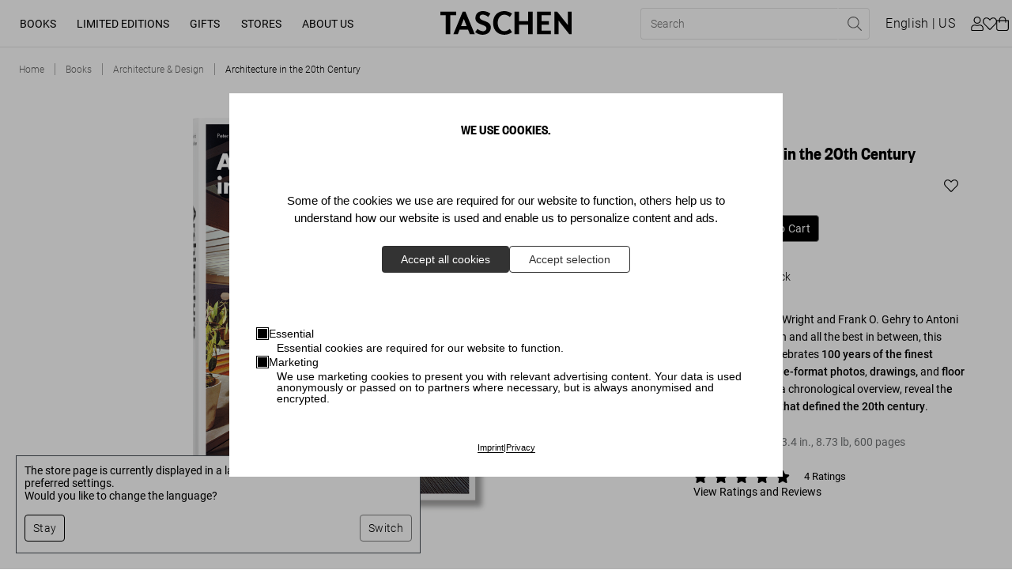

--- FILE ---
content_type: text/html; charset=utf-8
request_url: https://www.taschen.com/en/books/architecture-design/44837/architecture-in-the-20th-century/
body_size: 53714
content:
<!DOCTYPE html><html lang="en-US"><head><meta charSet="utf-8"/><meta name="viewport" content="width=device-width, initial-scale=1"/><title>Architecture in the 20th Century. TASCHEN Books</title><meta name="keywords" content="20th Century, history of architecture, architectura, encyclopedia"/><meta name="description" content="Celebrate 100 years of architecture with this essential guide complete with photos, drawings and floor plans, revealing the defining trends of the 20th cen…"/><meta property="og:url" name="og:url" content="https://www.taschen.com/en/books/architecture-design/44837/architecture-in-the-20th-century/"/><meta property="og:type" name="og:type" content="website"/><meta property="og:title" name="og:title" content="Architecture in the 20th Century. TASCHEN Books"/><meta property="og:description" name="og:description" content="Celebrate 100 years of architecture with this essential guide complete with photos, drawings and floor plans, revealing the defining trends of the 20th cen…"/><meta property="og:image" name="og:image" content="https://taschen.makaira.media/taschen/image/upload/v1693379347/products-live/c5dad2ffc61cf050bccfabf4ab202b0c.png"/><meta property="twitter:card" name="twitter:card" content="summary_large_image"/><meta property="twitter:domain" name="twitter:domain" content="www.taschen.com"/><meta property="twitter:url" name="twitter:url" content="https://www.taschen.com/en/books/architecture-design/44837/architecture-in-the-20th-century/"/><meta property="twitter:title" name="twitter:title" content="Architecture in the 20th Century. TASCHEN Books"/><meta property="twitter:description" name="twitter:description" content="Celebrate 100 years of architecture with this essential guide complete with photos, drawings and floor plans, revealing the defining trends of the 20th cen…"/><meta property="twitter:image" name="twitter:image" content="https://taschen.makaira.media/taschen/image/upload/v1693379347/products-live/c5dad2ffc61cf050bccfabf4ab202b0c.png"/><link rel="canonical" href="https://www.taschen.com/en/books/architecture-design/44837/architecture-in-the-20th-century/"/><link rel="alternate" hrefLang="de" href="https://www.taschen.com/de/books/architecture-design/44837/architektur-des-20-jahrhunderts/"/><link rel="alternate" hrefLang="en" href="https://www.taschen.com/en/books/architecture-design/44837/architecture-in-the-20th-century/"/><link rel="alternate" hrefLang="es" href="https://www.taschen.com/es/books/architecture-design/44837/arquitectura-del-siglo-xx/"/><link rel="alternate" hrefLang="fr" href="https://www.taschen.com/fr/books/architecture-design/44837/l-architecture-du-xxe-siecle/"/><link rel="alternate" hrefLang="it" href="https://www.taschen.com/it/books/architecture-design/44837/architecture-in-the-20th-century/"/><link rel="alternate" hrefLang="x-default" href="https://www.taschen.com/en/books/architecture-design/44837/architecture-in-the-20th-century/"/><meta name="robots" content="index, follow"/><script type="application/ld+json">{"@context":"https://schema.org/","@type":"Product","brand":{"@type":"Brand","name":"TASCHEN GmbH"},"name":"Architecture in the 20th Century","description":"The architecture of the 20th century is distinguished by an astonishing diversity. Just as the clash of aesthetic and commercial ambitions nevertheless produced many a happy symbiosis, so the purist and the expressive, the monumental and the picturesque came face to face. From lofty “starchitects” to lesser-known names around the world, this chronological overview takes you to the heart of the ideas, trends, and transitions that defined the 1900s.  From Frank Lloyd Wright to Antoni Gaudí, Frank O. Gehry to Shigeru Ban and all the best stuff in-between, it’s all here. Organized chronologically, the 31 chapters put it all into perspective, illustrated by hundreds of large-format photos as well as a plenitude of drawings and floor plans. The biographical appendix covers all of the century’s greatest architects while celebrating today’s new talents, and the lavish illustrations include some of the best architectural photography in the modern era.  For anyone interested in the zeitgeist and building design of the 20th century, this is your be-all-end-all reference work. The collection covers not only the architects but also the groups, the movements, and the styles that defined an era of construction. A must for all lovers of architecture!","sku":"44837","gtin":["44837"],"image":[],"offers":[{"@type":"Offer","price":60,"priceCurrency":"EUR"},{"@type":"Offer","price":60,"priceCurrency":"GBP"},{"@type":"Offer","price":800,"priceCurrency":"HKD"},{"@type":"Offer","price":80,"priceCurrency":"USD"}],"manufacturer":{"@type":"Organization","url":"https://www.taschen.com/ "},"url":"https://www.taschen.com/en/books/architecture-design/44837/architecture-in-the-20th-century/"}</script><meta name="next-head-count" content="25"/><meta http-equiv="Content-Type" content="text/html; charset=UTF-8"/><meta name="google-site-verification" content="-a_0ljKDTkQuObW1UKvC5o8VTvX6YkAbWI8QKBZ_fOQ"/><link rel="apple-touch-icon" sizes="57x57" href="/assets/favicon/apple-icon-57x57.png"/><link rel="apple-touch-icon" sizes="60x60" href="/assets/favicon/apple-icon-60x60.png"/><link rel="apple-touch-icon" sizes="72x72" href="/assets/favicon/apple-icon-72x72.png"/><link rel="apple-touch-icon" sizes="76x76" href="/assets/favicon/apple-icon-76x76.png"/><link rel="apple-touch-icon" sizes="114x114" href="/assets/favicon/apple-icon-114x114.png"/><link rel="apple-touch-icon" sizes="120x120" href="/assets/favicon/apple-icon-120x120.png"/><link rel="apple-touch-icon" sizes="144x144" href="/assets/favicon/apple-icon-144x144.png"/><link rel="apple-touch-icon" sizes="152x152" href="/assets/favicon/apple-icon-152x152.png"/><link rel="apple-touch-icon" sizes="180x180" href="/assets/favicon/apple-icon-180x180.png"/><link rel="icon" type="image/png" sizes="192x192" href="/assets/favicon/android-icon-192x192.png"/><link rel="icon" type="image/png" sizes="16x16" href="/assets/favicon/favicon-16x16.png"/><link rel="icon" type="image/png" sizes="32x32" href="/assets/favicon/favicon-32x32.png"/><link rel="icon" type="image/png" sizes="96x96" href="/assets/favicon/favicon-96x96.png"/><link rel="apple-touch-icon" sizes="180x180" href="/assets/favicon/apple-touch-icon.png"/><link rel="mask-icon" href="/assets/favicon/safari-pinned-tab.svg" color="#5bbad5"/><link rel="preload" href="/_next/static/css/37c23a8891e1ece2.css" as="style"/><link rel="stylesheet" href="/_next/static/css/37c23a8891e1ece2.css" data-n-g=""/><noscript data-n-css=""></noscript><script defer="" nomodule="" src="/_next/static/chunks/polyfills-0d1b80a048d4787e.js"></script><script src="/_next/static/chunks/webpack-24c5a093ab7ddfd1.js" defer=""></script><script src="/_next/static/chunks/framework-4c3194704528425d.js" defer=""></script><script src="/_next/static/chunks/main-7ca49487b1496a19.js" defer=""></script><script src="/_next/static/chunks/pages/_app-2566ad850e141891.js" defer=""></script><script src="/_next/static/chunks/2424-a328f2cd7cd04163.js" defer=""></script><script src="/_next/static/chunks/1664-2b20d61e0e7f00b2.js" defer=""></script><script src="/_next/static/chunks/1184-49ea372fa6f11f87.js" defer=""></script><script src="/_next/static/chunks/6425-6032b37bd254bece.js" defer=""></script><script src="/_next/static/chunks/3121-c8ccd588f2184319.js" defer=""></script><script src="/_next/static/chunks/8044-ae11850dc4196a83.js" defer=""></script><script src="/_next/static/chunks/6066-df3a58d9b078dc8e.js" defer=""></script><script src="/_next/static/chunks/1911-3108fc071dd4b089.js" defer=""></script><script src="/_next/static/chunks/1045-8cef4161059ac5bf.js" defer=""></script><script src="/_next/static/chunks/776-d4cbd03b8b0b96af.js" defer=""></script><script src="/_next/static/chunks/2366-f7ff1c32c397d4d2.js" defer=""></script><script src="/_next/static/chunks/1049-41ce7dad3748a57c.js" defer=""></script><script src="/_next/static/chunks/8627-b4ee53e072d0057a.js" defer=""></script><script src="/_next/static/chunks/3995-72166766236c3457.js" defer=""></script><script src="/_next/static/chunks/3038-719caf007eaf9f3a.js" defer=""></script><script src="/_next/static/chunks/6135-6a90b4d32cf4b92f.js" defer=""></script><script src="/_next/static/chunks/859-7beae9591bfcb7e1.js" defer=""></script><script src="/_next/static/chunks/6368-eb77b1f8f276881a.js" defer=""></script><script src="/_next/static/chunks/pages/frontend/entry-ef98d1a6db3e2325.js" defer=""></script><script src="/_next/static/dHK8BY10ZryD5GWzKZ75K/_buildManifest.js" defer=""></script><script src="/_next/static/dHK8BY10ZryD5GWzKZ75K/_ssgManifest.js" defer=""></script></head><body id="body"><div id="__next"><div id="svg-wrapper"></div><div class="site-wrapper makaira-productgroup no-strip-bar"><header class="header"><a href="#main" class="skip-to-content">Skip to Content (Press Enter)</a><div class="header__content-wrapper"><div class="header__left"><button class="header__menu-button button button--icon-only button--icon" type="button" aria-label="Toggle mobile menu"><span class="icon icon--bars"><svg role="img" fill="currentColor"><use xlink:href="#bars"></use></svg></span></button><nav class="desktop-navigation__wrapper"><ul class="desktop-navigation"><li class="desktop-navigation__item"><a class="desktop-navigation__item-link" data-text="Books" role="button" aria-expanded="false" aria-haspopup="true" href="/en/books/all-titles/">Books</a></li><li class="desktop-navigation__item"><a class="desktop-navigation__item-link" data-text="Limited Editions" role="button" aria-expanded="false" aria-haspopup="true" href="/en/limited-editions/all-titles/">Limited Editions</a></li><li class="desktop-navigation__item"><a class="desktop-navigation__item-link" data-text="Gifts" role="button" aria-expanded="false" aria-haspopup="true" href="/en/gifts/all-gifts/">Gifts</a></li><li class="desktop-navigation__item"><a class="desktop-navigation__item-link" data-text="Stores" role="button" aria-expanded="false" aria-haspopup="true" href="/en/store-locator/">Stores</a></li><li class="desktop-navigation__item"><a href="https://www.taschen.com/#" class="desktop-navigation__item-link" data-text="About Us" role="button" aria-expanded="false" aria-haspopup="true">About Us</a></li></ul></nav></div><div class="header__center"><a href="/"><img src="https://res.cloudinary.com/taschen/image/upload/v1724856260/permanent-assets/Taschen_Logo_black_f2euvp.svg" alt="Logo" class="header__logo"/></a></div><div class="header__right"><div class="header__actions header__actions--mobile"><button class="header__action header__action--search button button--secondary button--icon" type="button" aria-label="Toggle search"><span class="icon icon--search"><svg role="img" fill="currentColor"><use xlink:href="#search"></use></svg></span></button><button class="header__action header__action--cart button button--secondary button--icon button--icon-right" type="button"><span class="button__text"><span class="header__basket-bubble">0<!-- --></span></span><span class="icon icon--shopping-bag"><svg role="img" fill="currentColor"><use xlink:href="#shopping-bag"></use></svg></span></button></div><div class="header__actions header__actions--desktop"><form class="header__search"><div class="header__search-bar"><div class="header__search-bar--inner"><input type="text" name="searchPhrase" class="header__search-input" placeholder="Search" data-test-id="search-input" required="" title="Please fill out this field." value=""/><button class="header__search-reset button button--link-icon button--icon" type="reset" value="" aria-label="Reset search input"><span class="icon icon--times"><svg role="img" fill="currentColor"><use xlink:href="#times"></use></svg></span></button><button variant="link-icon" icon="search" class="header__search-submit  button button--link-icon button--icon" type="submit" aria-label="Perform search"><span class="icon icon--search"><svg role="img" fill="currentColor"><use xlink:href="#search"></use></svg></span></button></div></div></form><button class="header__action header__action--language button button--secondary" type="button" aria-label="Show language and currency switcher"><span class="button__text">english<!-- --></span></button><button class="header__action header__action--user button button--secondary button--icon" type="button" target="_self" aria-label="User profile"><span class="icon icon--user"><svg role="img" fill="currentColor"><use xlink:href="#user"></use></svg></span></button><a class="header__action header__action--wishlist button button--secondary button--icon button--icon-right" type="button" aria-label="" href="/en/wishlist/"><span class="button__text"><span class="header__basket-bubble"></span></span><span class="icon icon--heart"><svg role="img" fill="currentColor"><use xlink:href="#heart"></use></svg></span></a><button class="header__action header__action--cart button button--secondary button--icon button--icon-right" type="button" aria-label="Cart"><span class="button__text"><span class="header__basket-bubble"></span></span><span class="icon icon--shopping-bag"><svg role="img" fill="currentColor"><use xlink:href="#shopping-bag"></use></svg></span></button></div></div></div></header><section class="flyout flyout__closed" tabindex="-1"><div class="flyout__overlay"></div><div class="flyout__content"><button class="flyout__close button button--icon-only button--icon" type="button" aria-label="Close language and currency switcher"><span class="icon icon--times"><svg role="img" fill="currentColor"><use xlink:href="#times"></use></svg></span></button><section class="mini-cart"><h2 class="mini-cart__heading">Your Shopping Cart</h2><div class="mini-cart__product-container"><p class="mini-cart__empty">Your shopping cart is empty!</p><a class="mini-cart__discover button button--primary" type="button" href="/en/books/bestsellers/"><span class="button__text">Discover our bestsellers</span></a></div><div class="mini-cart__checkout"><div class="mini-cart__checkout-summary"><span class="mini-cart__checkout-summary-item">Subtotal</span><span class="mini-cart__checkout-summary-item">0<!-- --> <!-- -->Items<!-- --></span><span class="formatted-price mini-cart__checkout-summary-item">0<!-- --></span></div><a class="button button--primary" type="button" href="/cart/"><span class="button__text">Go to Shopping Cart</span></a></div></section></div></section><main><nav class="breadcrumb"><ol vocab="https://schema.org" typeof="BreadcrumbList" role="list" class="list"><li property="itemListElement" typeof="ListItem" class="item"><a property="item" typeof="WebPage" title="Home" href="/en/"><span property="name" data-text="Home">Home</span></a><meta property="position" content="1"/></li><li property="itemListElement" typeof="ListItem" class="item"><a property="item" typeof="WebPage" title="Books" href="/en/books/"><span property="name" data-text="Books">Books</span></a><meta property="position" content="2"/></li><li property="itemListElement" typeof="ListItem" class="item"><a property="item" typeof="WebPage" title="Architecture &amp; Design" href="/en/books/architecture-design/"><span property="name" data-text="Architecture &amp; Design">Architecture &amp; Design</span></a><meta property="position" content="3"/></li><li property="itemListElement" typeof="ListItem" class="item"><a property="item" typeof="WebPage" title="Architecture in the 20th Century" href="/en/books/architecture-design/44837/architecture-in-the-20th-century/"><span property="name" data-text="Architecture in the 20th Century">Architecture in the 20th Century</span></a><meta property="position" content="4"/></li></ol></nav><section class="product-detail-information"><div class="product-detail-information__wrapper"><div class="product-detail-information__details"><div class="product-detail-information__image-wrapper"><div class="_2ILZE mini-gallery" data-is-not-keyboard-user="true"><div class="_2qwzr"><div class="_Pfcmb" tabindex="0"><ul class="_L8X8r"><li class="_1eGao" role="presentation" aria-live="polite"><div class="_1JHpX"><div class="product-detail-information__image "><picture class="image"><source srcSet="https://taschen.makaira.media/taschen/image/upload/f_png,w_1270,q_100/v1693379347/products-live/c5dad2ffc61cf050bccfabf4ab202b0c.png 1x, https://taschen.makaira.media/taschen/image/upload/f_png,w_1270,q_100,dpr_2/v1693379347/products-live/c5dad2ffc61cf050bccfabf4ab202b0c.png 2x" media="(min-width: 990px)"/><source srcSet="https://taschen.makaira.media/taschen/image/upload/f_png,w_635,q_100/v1693379347/products-live/c5dad2ffc61cf050bccfabf4ab202b0c.png 1x, https://taschen.makaira.media/taschen/image/upload/f_png,w_635,q_100,dpr_2/v1693379347/products-live/c5dad2ffc61cf050bccfabf4ab202b0c.png 2x"/><img alt="Architecture in the 20th Century - Image 1 of 1" title="" loading="eager" src="https://taschen.makaira.media/taschen/image/upload/f_png,w_1270,q_100/v1693379347/products-live/c5dad2ffc61cf050bccfabf4ab202b0c.png" srcSet="https://taschen.makaira.media/taschen/image/upload/f_png,w_1270,q_100/v1693379347/products-live/c5dad2ffc61cf050bccfabf4ab202b0c.png 1x, https://taschen.makaira.media/taschen/image/upload/f_png,w_1270,q_100,dpr_2/v1693379347/products-live/c5dad2ffc61cf050bccfabf4ab202b0c.png 2x"/></picture></div></div></li></ul></div></div></div></div><div class="product-detail-information__content"><div class="product-detail-information__label--wrapper"><div class="label label__Size">XL<!-- --><div class="label__tooltip">XL books are at least 34 cm (13.4 in.) high, with the exception of landscape-format titles</div></div></div><h1 class="product-detail-information__heading">Architecture in the 20th Century</h1><div class="product-detail-information__price-container"><div class="product-detail-information__price-container-actions"><span class="formatted-price product-detail-information__price">80<!-- --></span><button class="product-detail-wishlist__button button button--secondary button--icon" type="button"><span class="icon icon--heart"><svg role="img" fill="currentColor"><use xlink:href="#heart"></use></svg></span></button></div></div><div class="product-detail-information__cart-actions"><input type="number" min="1" class="product-detail-information__quantity-input" aria-label="Product quantity" aria-valuemin="1" aria-valuenow="1" value="1"/><button class="product-detail-information__cart-button button button--primary" type="button" data-test-id="add-to-cart"><span class="button__text">Add to Cart</span></button></div><span class="edition-selection__single-edition">Edition: English</span><span class="product-detail-information__availability">Availability<!-- -->: <!-- -->In Stock<!-- --></span><div class="product-detail-information__description"><div>From Frank Lloyd Wright and Frank O. Gehry to Antoni Gaudí, Shigeru Ban and all the best in between, this essential guide celebrates <strong>100 years of the finest architecture.</strong> <strong>Large-format photos</strong>,<strong> drawings,</strong> and<strong> floor plans</strong>, along with a chronological overview, reveal th<strong>e ideas and trends that defined the 20th century</strong>.</div></div><div class="product-detail-information__edition-and-specs"><span class="product-detail-information__book-details"><span>Hardcover<!-- -->, <!-- --></span><span data-testid="book-details--dimensions">9.8<!-- --> x <!-- -->13.4<!-- --> <!-- -->in.<!-- -->, <!-- --></span><span data-testid="book-details--weight">8.73 lb<!-- -->, <!-- --></span><span>600<!-- --> <!-- -->pages<!-- --></span></span></div><div class="product-rating"><div class="rating"><div class="rating-wrapper"><span class="rating-star rating-star--selected"><span class="icon icon--star"><svg role="img" fill="currentColor"><use xlink:href="#star"></use></svg></span></span><span class="rating-star rating-star--selected"><span class="icon icon--star"><svg role="img" fill="currentColor"><use xlink:href="#star"></use></svg></span></span><span class="rating-star rating-star--selected"><span class="icon icon--star"><svg role="img" fill="currentColor"><use xlink:href="#star"></use></svg></span></span><span class="rating-star rating-star--selected"><span class="icon icon--star"><svg role="img" fill="currentColor"><use xlink:href="#star"></use></svg></span></span><span class="rating-star rating-star--selected"><span class="icon icon--star"><svg role="img" fill="currentColor"><use xlink:href="#star"></use></svg></span></span></div><span class="rating_total-text text text--aphrodite text--regular">4<!-- --> <!-- -->Ratings<!-- --></span></div><a href="#reviews" style="margin-top:var(--space-xxs)">View Ratings and Reviews</a></div><div class="product-reviews"></div></div></div></div><div class="product-detail-information__product-flyout"><div class="product-detail-information__product-flyout-content"><div class="product-detail-information__label--wrapper"><div class="label label__Size">XL<!-- --><div class="label__tooltip">XL books are at least 34 cm (13.4 in.) high, with the exception of landscape-format titles</div></div></div><div class="product-detail-information__product-flyout-image"><picture class="image"><img alt="Architecture in the 20th Century" title="" loading="lazy" src="https://taschen.makaira.media/taschen/image/upload/f_webp,h_96/v1693379347/products-live/c5dad2ffc61cf050bccfabf4ab202b0c.png" srcSet="https://taschen.makaira.media/taschen/image/upload/f_webp,h_96/v1693379347/products-live/c5dad2ffc61cf050bccfabf4ab202b0c.png 1x, https://taschen.makaira.media/taschen/image/upload/f_webp,h_96,dpr_2/v1693379347/products-live/c5dad2ffc61cf050bccfabf4ab202b0c.png 2x"/></picture></div><div class="product-detail-information__product-flyout-text"><p>Architecture in the 20th Century</p><span class="formatted-price product-tile__price">80<!-- --></span></div></div><button class="product-detail-information__product-flyout-cta button button--primary" type="button" data-test-id="add-to-cart"><span class="button__text">Add to Cart</span></button></div></section><div class="accordion"><div class="accordion__wrapper"><button class="accordion__button"><span>Read more</span><div class="icon-wrapper"><span class="icon icon icon--plus"><svg role="img" fill="currentColor"><use xlink:href="#plus"></use></svg></span></div></button><div class="accordion__content" id="accordionheight"><section class="read-more__wrapper"><div class="read-more__title">The Must-Have Architectural Manual</div><div class="read-more__description"><div class="read-more__description--subtitle">A century of great buildings and their creators</div><div class="read-more__description--content">The architecture of the 20th century is distinguished by an astonishing diversity. Just as the clash of aesthetic and commercial ambitions nevertheless produced many a happy symbiosis, so the purist and the expressive, the monumental and the picturesque came face to face. From lofty “starchitects” to lesser-known names around the world, this chronological overview takes you to the heart of the <strong>ideas, trends, and transitions that defined the 1900s</strong>.<br /> <br /> From Frank Lloyd Wright to Antoni Gaudí, Frank O. Gehry to Shigeru Ban and all the best stuff in-between, it’s all here. Organized chronologically, the 31 chapters put it all into perspective, illustrated by <strong>hundreds of large-format photos</strong> as well as a plenitude of drawings and floor plans. The biographical appendix covers <strong>all of the century’s greatest architects </strong>while celebrating today’s new talents, and the lavish illustrations include some of <strong>the best architectural photography in the modern era</strong>.<br /> <br /> For anyone interested in the zeitgeist and building design of the 20th century, this is your <strong>be-all-end-all reference work</strong>. The collection covers not only the architects but also the groups, the movements, and the styles that defined an era of construction. <strong>A must for all lovers of architecture!</strong></div></div><div class="read-more__biography"><div class="read-more__biography--biographies"><div class="read-more__biography--wrapper"><h5 class="read-more__biography--title">The authors</h5><div class="read-more__biography--item"><div class="read-more__biography--text"><strong>Gabriele Leuthäuser</strong> worked as a scholarly associate at Centrum Industriekultur Nürnberg until 1984. She worked as a freelance consultant advising on exhibitions, museums, and industrial enterprises until her death in 2013.</div></div><div class="read-more__biography--item"><div class="read-more__biography--text"><strong>Peter Gössel </strong>runs an agency for museum and exhibition design. He has published TASCHEN monographs on Julius Shulman, R. M. Schindler, John Lautner, and Richard Neutra, as well as several titles in the Basic Architecture series.</div></div></div><div class="read-more__biography--book-info"><h5 class="read-more__biography--book-title">Architecture in the 20th Century</h5><span class="product-detail-information__book-details"><span>Hardcover<!-- -->, <!-- --></span><span data-testid="book-details--dimensions">25<!-- --> x <!-- -->34<!-- --> <!-- -->cm<!-- -->, <!-- --></span><span data-testid="book-details--weight">3.96 kg<!-- -->, <!-- --></span><span>600<!-- --> <!-- -->pages<!-- --></span></span><div class="read-more__biography--book-edition"><p class="read-more__biography--book-isbn">ISBN <!-- -->978-3-8365-7090-9<!-- --></p><span class="edition-selection__single-edition">Edition: English</span></div><div class="read-more__biography--book-text-below-ISBN copytext text text--aphrodite text--regular"></div></div></div><div class="read-more__download-resources">Download product images here</div></div></section></div></div><div class="accordion__wrapper"><button class="accordion__button"><span>Customer reviews (4)</span><div class="icon-wrapper"><span class="icon icon icon--plus"><svg role="img" fill="currentColor"><use xlink:href="#plus"></use></svg></span></div></button><div class="accordion__content" id="accordionheight"><div class="reviews__wrapper"><div class="reviews__average-wrapper"><p class="reviews__average copytext text text--aphrodite text--regular">5<!-- --></p><p class="reviews__max-rating copytext text text--aphrodite text--regular">/5</p></div><div class="rating reviews_heading"><div class="rating-wrapper"><span class="rating-star rating-star--selected"><span class="icon icon--star"><svg role="img" fill="currentColor"><use xlink:href="#star"></use></svg></span></span><span class="rating-star rating-star--selected"><span class="icon icon--star"><svg role="img" fill="currentColor"><use xlink:href="#star"></use></svg></span></span><span class="rating-star rating-star--selected"><span class="icon icon--star"><svg role="img" fill="currentColor"><use xlink:href="#star"></use></svg></span></span><span class="rating-star rating-star--selected"><span class="icon icon--star"><svg role="img" fill="currentColor"><use xlink:href="#star"></use></svg></span></span><span class="rating-star rating-star--selected"><span class="icon icon--star"><svg role="img" fill="currentColor"><use xlink:href="#star"></use></svg></span></span></div><span class="rating_total-text text text--aphrodite text--regular">4<!-- --> <!-- -->Ratings<!-- --></span></div><button class="button button--secondary" type="button"><span class="button__text">Submit a review</span></button><div class="review-tile"><h2 class="tile_heading heading text text--cupid text--light">Un voyage ailleurs</h2><div class="tile_source"><span class="tile_source-author text text--aphrodite text--semi-bold">Etienne<!-- -->,<!-- --></span><span class="tile_source-date text text--aphrodite text--semi-bold">October 28, 2021</span></div><div class="rating tile_rating"><div class="rating-wrapper"><span class="rating-star rating-star--selected"><span class="icon icon--star"><svg role="img" fill="currentColor"><use xlink:href="#star"></use></svg></span></span><span class="rating-star rating-star--selected"><span class="icon icon--star"><svg role="img" fill="currentColor"><use xlink:href="#star"></use></svg></span></span><span class="rating-star rating-star--selected"><span class="icon icon--star"><svg role="img" fill="currentColor"><use xlink:href="#star"></use></svg></span></span><span class="rating-star rating-star--selected"><span class="icon icon--star"><svg role="img" fill="currentColor"><use xlink:href="#star"></use></svg></span></span><span class="rating-star rating-star--selected"><span class="icon icon--star"><svg role="img" fill="currentColor"><use xlink:href="#star"></use></svg></span></span></div></div><span class="tile_text text text--aphrodite text--light">Une invitation à découvrir un monde parallèle et onirique, un voyage ailleurs.</span></div><div class="review-tile"><h2 class="tile_heading heading text text--cupid text--light">Un voyage ailleurs</h2><div class="tile_source"><span class="tile_source-author text text--aphrodite text--semi-bold">Etienne<!-- -->,<!-- --></span><span class="tile_source-date text text--aphrodite text--semi-bold">October 28, 2021</span></div><div class="rating tile_rating"><div class="rating-wrapper"><span class="rating-star rating-star--selected"><span class="icon icon--star"><svg role="img" fill="currentColor"><use xlink:href="#star"></use></svg></span></span><span class="rating-star rating-star--selected"><span class="icon icon--star"><svg role="img" fill="currentColor"><use xlink:href="#star"></use></svg></span></span><span class="rating-star rating-star--selected"><span class="icon icon--star"><svg role="img" fill="currentColor"><use xlink:href="#star"></use></svg></span></span><span class="rating-star rating-star--selected"><span class="icon icon--star"><svg role="img" fill="currentColor"><use xlink:href="#star"></use></svg></span></span><span class="rating-star rating-star--selected"><span class="icon icon--star"><svg role="img" fill="currentColor"><use xlink:href="#star"></use></svg></span></span></div></div><span class="tile_text text text--aphrodite text--light">Une invitation à découvrir un monde parallèle et onirique, un voyage ailleurs.</span></div><div class="review-tile"><h2 class="tile_heading heading text text--cupid text--light">Great edition</h2><div class="tile_source"><span class="tile_source-author text text--aphrodite text--semi-bold">Frank<!-- -->,<!-- --></span><span class="tile_source-date text text--aphrodite text--semi-bold">October 27, 2021</span></div><div class="rating tile_rating"><div class="rating-wrapper"><span class="rating-star rating-star--selected"><span class="icon icon--star"><svg role="img" fill="currentColor"><use xlink:href="#star"></use></svg></span></span><span class="rating-star rating-star--selected"><span class="icon icon--star"><svg role="img" fill="currentColor"><use xlink:href="#star"></use></svg></span></span><span class="rating-star rating-star--selected"><span class="icon icon--star"><svg role="img" fill="currentColor"><use xlink:href="#star"></use></svg></span></span><span class="rating-star rating-star--selected"><span class="icon icon--star"><svg role="img" fill="currentColor"><use xlink:href="#star"></use></svg></span></span><span class="rating-star rating-star--selected"><span class="icon icon--star"><svg role="img" fill="currentColor"><use xlink:href="#star"></use></svg></span></span></div></div><span class="tile_text text text--aphrodite text--light">This is a great edition and is really nice to leaf through as well as visually on any table or shelf.</span></div><div class="review-tile"><h2 class="tile_heading heading text text--cupid text--light">Super</h2><div class="tile_source"><span class="tile_source-author text text--aphrodite text--semi-bold">Largelinda<!-- -->,<!-- --></span><span class="tile_source-date text text--aphrodite text--semi-bold">October 27, 2021</span></div><div class="rating tile_rating"><div class="rating-wrapper"><span class="rating-star rating-star--selected"><span class="icon icon--star"><svg role="img" fill="currentColor"><use xlink:href="#star"></use></svg></span></span><span class="rating-star rating-star--selected"><span class="icon icon--star"><svg role="img" fill="currentColor"><use xlink:href="#star"></use></svg></span></span><span class="rating-star rating-star--selected"><span class="icon icon--star"><svg role="img" fill="currentColor"><use xlink:href="#star"></use></svg></span></span><span class="rating-star rating-star--selected"><span class="icon icon--star"><svg role="img" fill="currentColor"><use xlink:href="#star"></use></svg></span></span><span class="rating-star rating-star--selected"><span class="icon icon--star"><svg role="img" fill="currentColor"><use xlink:href="#star"></use></svg></span></span></div></div><span class="tile_text text text--aphrodite text--light">Tolles Buch - immer wieder gerne über Taschen.</span></div></div></div></div></div></main><footer class="footer detail-page"><div class="top-footer"><div class="top-footer__columns"><div class="top-footer__column"><h4 class="footer__heading">Connect</h4><a class="top-footer__link" href="/en/company/affiliate-program/"><span class="top-footer__link-text">Affiliate Program</span></a><a class="top-footer__link" href="/en/company/contact/"><span class="top-footer__link-text">Corporate Contacts</span></a><a href="https://www.facebook.com/taschen/" target="_blank" rel="noopener noreferrer" class="top-footer__link"><span class="top-footer__link-text">Facebook</span></a><a href="https://www.instagram.com/taschen/" target="_blank" rel="noopener noreferrer" class="top-footer__link"><span class="top-footer__link-text">Instagram</span></a><a class="top-footer__link" href="/en/newsletter/"><span class="top-footer__link-text">Newsletter</span></a><a href="https://www.tiktok.com/@taschen/" target="_blank" rel="noopener noreferrer" class="top-footer__link"><span class="top-footer__link-text">TikTok</span></a><a href="https://www.youtube.com/TASCHEN/" target="_blank" rel="noopener noreferrer" class="top-footer__link"><span class="top-footer__link-text">Youtube</span></a></div><div class="top-footer__column"><h4 class="footer__heading">Company</h4><a class="top-footer__link" href="/en/webcontentaccessibility/"><span class="top-footer__link-text">Accessibility</span></a><a class="top-footer__link" href="/en/company/careers/"><span class="top-footer__link-text">Careers</span></a><a class="top-footer__link" href="/en/company/general-terms-and-conditions/"><span class="top-footer__link-text">General Terms and Conditions</span></a><a class="top-footer__link" href="/en/company/glossary/"><span class="top-footer__link-text">Glossary</span></a><a class="top-footer__link" href="/en/company/imprint/"><span class="top-footer__link-text">Imprint</span></a><a class="top-footer__link" href="/en/company/privacy-policy/"><span class="top-footer__link-text">Privacy Policy</span></a><a class="top-footer__link" href="/en/company/project-proposals/"><span class="top-footer__link-text">Project Proposals</span></a></div><div class="top-footer__column"><h4 class="footer__heading">Customer Information</h4><button class="top-footer__link"><span class="top-footer__link-text">Chat</span></button><a class="top-footer__link" href="/en/company/customer-service/"><span class="top-footer__link-text">Customer Service</span></a><a class="top-footer__link" href="/en/company/shipping-and-returns/"><span class="top-footer__link-text">Shipping &amp; Returns</span></a><a href="/en/track-your-order" class="top-footer__link"><span class="top-footer__link-text">Track Your Order</span></a><a class="top-footer__link" href="/en/b2b/client-registration-reseller/"><span class="top-footer__link-text">Become a TASCHEN Reseller</span></a><a class="top-footer__link" href="/en/b2b/client-registration-corporate-gifting/"><span class="top-footer__link-text">Corporate Deals</span></a><a class="top-footer__link" href="/en/company/b2b-login-page/"><span class="top-footer__link-text">B2B Shop Access</span></a></div><div class="footer__nesletter"><h4 class="footer__newsletter-heading">Sign up for our newsletter:</h4><form class="footer__newsletter-form"><input placeholder="Your e-mail-address" type="email" required="" title="Please fill out this field." value=""/><button class="button button--primary" type="submit" aria-label="Subscribe to newsletter"><span class="button__text">Submit</span></button></form></div></div><div class="top-footer__accordion accordion"><div class="accordion__wrapper"><button class="accordion__button"><span>Connect</span><div class="icon-wrapper"><span class="icon icon icon--plus"><svg role="img" fill="currentColor"><use xlink:href="#plus"></use></svg></span></div></button><div class="accordion__content" id="accordionheight"><div><a class="top-footer__link" href="/en/company/affiliate-program/"><span class="top-footer__link-text">Affiliate Program</span></a><a class="top-footer__link" href="/en/company/contact/"><span class="top-footer__link-text">Corporate Contacts</span></a><a href="https://www.facebook.com/taschen/" target="_blank" rel="noopener noreferrer" class="top-footer__link"><span class="top-footer__link-text">Facebook</span></a><a href="https://www.instagram.com/taschen/" target="_blank" rel="noopener noreferrer" class="top-footer__link"><span class="top-footer__link-text">Instagram</span></a><a class="top-footer__link" href="/en/newsletter/"><span class="top-footer__link-text">Newsletter</span></a><a href="https://www.tiktok.com/@taschen/" target="_blank" rel="noopener noreferrer" class="top-footer__link"><span class="top-footer__link-text">TikTok</span></a><a href="https://www.youtube.com/TASCHEN/" target="_blank" rel="noopener noreferrer" class="top-footer__link"><span class="top-footer__link-text">Youtube</span></a></div></div></div><div class="accordion__wrapper"><button class="accordion__button"><span>Company</span><div class="icon-wrapper"><span class="icon icon icon--plus"><svg role="img" fill="currentColor"><use xlink:href="#plus"></use></svg></span></div></button><div class="accordion__content" id="accordionheight"><div><a class="top-footer__link" href="/en/webcontentaccessibility/"><span class="top-footer__link-text">Accessibility</span></a><a class="top-footer__link" href="/en/company/careers/"><span class="top-footer__link-text">Careers</span></a><a class="top-footer__link" href="/en/company/general-terms-and-conditions/"><span class="top-footer__link-text">General Terms and Conditions</span></a><a class="top-footer__link" href="/en/company/glossary/"><span class="top-footer__link-text">Glossary</span></a><a class="top-footer__link" href="/en/company/imprint/"><span class="top-footer__link-text">Imprint</span></a><a class="top-footer__link" href="/en/company/privacy-policy/"><span class="top-footer__link-text">Privacy Policy</span></a><a class="top-footer__link" href="/en/company/project-proposals/"><span class="top-footer__link-text">Project Proposals</span></a></div></div></div><div class="accordion__wrapper"><button class="accordion__button"><span>Customer Information</span><div class="icon-wrapper"><span class="icon icon icon--plus"><svg role="img" fill="currentColor"><use xlink:href="#plus"></use></svg></span></div></button><div class="accordion__content" id="accordionheight"><div><a class="top-footer__link" href="/en/company/customer-service/"><span class="top-footer__link-text">Customer Service</span></a><a class="top-footer__link" href="/en/company/shipping-and-returns/"><span class="top-footer__link-text">Shipping &amp; Returns</span></a><a href="/en/track-your-order" class="top-footer__link"><span class="top-footer__link-text">Track Your Order</span></a><a class="top-footer__link" href="/en/b2b/client-registration-reseller/"><span class="top-footer__link-text">Become a TASCHEN Reseller</span></a><a class="top-footer__link" href="/en/b2b/client-registration-corporate-gifting/"><span class="top-footer__link-text">Corporate Deals</span></a><a class="top-footer__link" href="/en/company/b2b-login-page/"><span class="top-footer__link-text">B2B Shop Access</span></a><button class="top-footer__link"><span class="top-footer__link-text">Chat</span></button></div></div></div><div class="accordion__wrapper"><button class="accordion__button"><span>Sign up for our newsletter:</span><div class="icon-wrapper"><span class="icon icon icon--plus"><svg role="img" fill="currentColor"><use xlink:href="#plus"></use></svg></span></div></button><div class="accordion__content" id="accordionheight"><div class="footer__nesletter"><h4 class="footer__newsletter-heading">Sign up for our newsletter:</h4><form class="footer__newsletter-form"><input placeholder="Your e-mail-address" type="email" required="" title="Please fill out this field." value=""/><button class="button button--primary" type="submit" aria-label="Subscribe to newsletter"><span class="button__text">Submit</span></button></form></div></div></div></div></div><div class="sub-footer"><a href="/"><img class="sub-footer__logo" src="/assets/images/Taschen_Logo_black.svg" alt="TASCHEN"/></a><span class="sub-footer__copy">© <!-- -->2026<!-- --> – TASCHEN GmbH, Hohenzollernring 53, D–50672 Cologne<!-- --></span></div></footer><div id="modal-root"></div></div></div><script id="__NEXT_DATA__" type="application/json">{"props":{"pageProps":{"menuData":[{"uuid":"1","key":"1","text":{"de":"Bücher","en":"Books","es":"Libros","fr":"Livres","it":"Libri"},"link":{"de":"/de/books/all-titles","en":"/en/books/all-titles","es":"/es/books/all-titles","fr":"/fr/books/all-titles","it":"/it/books/all-titles","pt":null},"isRedirectOnly":false,"css":"","esId":"","children":[{"uuid":"76decfc5-4c3f-4a0a-b462-60d2d4120402","key":"76decfc5-4c3f-4a0a-b462-60d2d4120402","text":{"de":"Column 1","en":"Column 1","es":"Column 1","fr":"Column 1","it":"Column 1"},"link":{"de":"","en":"","es":"","fr":"","it":"","pt":null},"isRedirectOnly":true,"css":"","esId":"","children":[{"uuid":"8a691c6b-c4f5-4b5d-bb0c-8dca4973a279","key":"8a691c6b-c4f5-4b5d-bb0c-8dca4973a279","text":{"de":"Alle Titel","en":"All Titles","es":"Todos los títulos","fr":"Tous les titres","it":"Tutti i titoli"},"link":{"de":"/de/books/all-titles","en":"/en/books/all-titles","es":"/es/books/all-titles","fr":"/fr/books/all-titles","it":"/it/books/all-titles"},"isRedirectOnly":false,"css":"","esId":"","children":[]},{"uuid":"6f51109e-3da2-45a9-b8ae-208cf8bcde89","key":"6f51109e-3da2-45a9-b8ae-208cf8bcde89","text":{"de":"Neuerscheinungen","en":"New \u0026 Upcoming","es":"Novedades","fr":"Nouveautés","it":"Novità"},"link":{"de":"/de/books/new-upcoming","en":"/en/books/new-upcoming","es":"/es/books/new-upcoming","fr":"/fr/books/new-upcoming","it":"/it/books/new-upcoming"},"isRedirectOnly":false,"css":"","esId":"","children":[]},{"uuid":"72671942-299a-4f5b-80a4-ef6980e25810","key":"72671942-299a-4f5b-80a4-ef6980e25810","text":{"de":"Bestseller","en":"Bestsellers","es":"Superventas","fr":"Best-sellers","it":"Bestseller"},"link":{"de":"/de/books/bestsellers","en":"/en/books/bestsellers","es":"/es/books/bestsellers","fr":"/fr/books/bestsellers","it":"/it/books/bestsellers"},"isRedirectOnly":false,"css":"","esId":"eca8d004da4941fc7d56f754d7e8d6d1","children":[]}]},{"uuid":"a1ae5354-35b1-418d-85d8-1db4b5a1c242","key":"a1ae5354-35b1-418d-85d8-1db4b5a1c242","text":{"de":"Column 2","en":"Column 2","es":"Column 2","fr":"Column 2","it":"Column 2"},"link":{"de":"","en":"","es":"","fr":"","it":"","pt":null},"isRedirectOnly":true,"css":"","esId":"","children":[{"uuid":"6547f379-5a55-48c3-b82c-434e1bacf691","key":"6547f379-5a55-48c3-b82c-434e1bacf691","text":{"de":"Architektur \u0026 Design","en":"Architecture \u0026 Design","es":"Arquitectura \u0026 Diseño","fr":"Architecture \u0026 Design","it":"Architettura \u0026 Design"},"link":{"de":"/de/books/architecture-design","en":"/en/books/architecture-design","es":"/es/books/architecture-design","fr":"/fr/books/architecture-design","it":"/it/books/architecture-design"},"isRedirectOnly":false,"css":"","esId":"7fc87106ae51bd7cc5afecfd4a810fa3","children":[]},{"uuid":"ec710ee2-452b-4675-a193-a23f6543c411","key":"ec710ee2-452b-4675-a193-a23f6543c411","text":{"de":"Kunst","en":"Art","es":"Arte","fr":"Art","it":"Arte"},"link":{"de":"/de/books/art","en":"/en/books/art","es":"/es/books/art","fr":"/fr/books/art","it":"/it/books/art"},"isRedirectOnly":false,"css":"","esId":"d9e323e19b9cba415f9047efb0829b6e","children":[]},{"uuid":"46d37ef6-cd51-43cc-8827-6193b1affeea","key":"46d37ef6-cd51-43cc-8827-6193b1affeea","text":{"de":"Classics","en":"Classics","es":"Clásicos","fr":"Classics","it":"Classics"},"link":{"de":"/de/books/classics","en":"/en/books/classics","es":"/es/books/classics","fr":"/fr/books/classics","it":"/it/books/classics"},"isRedirectOnly":false,"css":"","esId":"31c34a635ceb01026d261414cc7314fb","children":[]},{"uuid":"7eac337e-e92e-4c53-b747-fbc5ae2ba58e","key":"7eac337e-e92e-4c53-b747-fbc5ae2ba58e","text":{"de":"Comics","en":"Comics","es":"Cómic","fr":"Bande dessinée","it":"Comics"},"link":{"de":"/de/books/comics","en":"/en/books/comics","es":"/es/books/comics","fr":"/fr/books/comics","it":"/it/books/comics"},"isRedirectOnly":false,"css":"","esId":"0392aff0c31d2238195a0b0c7acd475d","children":[]},{"uuid":"82a17ac7-d6ca-4905-87ea-e18a775bbdff","key":"82a17ac7-d6ca-4905-87ea-e18a775bbdff","text":{"de":"Esoterica","en":"Esoterica","es":"Esoterica","fr":"Esoterica","it":"Esoterica"},"link":{"de":"/de/books/esoterica","en":"/en/books/esoterica","es":"/es/books/esoterica","fr":"/fr/books/esoterica","it":"/it/books/esoterica"},"isRedirectOnly":false,"css":"","esId":"a40dc2f6298d6805a7d0bc1224a950ec","children":[]},{"uuid":"cc9681f0-fc23-4bdc-b45b-da45fef7a35a","key":"cc9681f0-fc23-4bdc-b45b-da45fef7a35a","text":{"de":"Fashion","en":"Fashion","es":"Moda","fr":"Mode","it":"Moda"},"link":{"de":"/de/books/fashion","en":"/en/books/fashion","es":"/es/books/fashion","fr":"/fr/books/fashion","it":"/it/books/fashion"},"isRedirectOnly":false,"css":"","esId":"","children":[]},{"uuid":"4c039c70-cde9-458f-9375-60b61a184cab","key":"4c039c70-cde9-458f-9375-60b61a184cab","text":{"de":"Film","en":"Film","es":"Cine","fr":"Cinéma","it":"Film"},"link":{"de":"/de/books/film","en":"/en/books/film","es":"/es/books/film","fr":"/fr/books/film","it":"/it/books/film"},"isRedirectOnly":false,"css":"","esId":"b2d44b917d122158ca02b76ed550975a","children":[]},{"uuid":"72fae6dd-17cc-4ac2-be74-8299dd6c00bb","key":"72fae6dd-17cc-4ac2-be74-8299dd6c00bb","text":{"de":"Grafikdesign","en":"Graphic Design","es":"Diseño gráfico","fr":"Graphisme","it":"Design grafico"},"link":{"de":"/de/books/graphic-design","en":"/en/books/graphic-design","es":"/es/books/graphic-design","fr":"/fr/books/graphic-design","it":"/it/books/graphic-design"},"isRedirectOnly":false,"css":"","esId":"5321bc030364d3e3650530d39153d67c","children":[]}]},{"uuid":"95a74582-a985-48c1-b143-e5b628a8f7b0","key":"95a74582-a985-48c1-b143-e5b628a8f7b0","text":{"en":"Column 2.5","de":"Column 2.5","es":"Column 2.5","fr":"Column 2.5","it":"Column 2.5"},"link":{"en":"","de":"","es":"","fr":"","it":""},"isRedirectOnly":false,"css":"","esId":"","children":[{"uuid":"401f92cd-16e3-4ed6-a66c-4cca8e5b7b74","key":"401f92cd-16e3-4ed6-a66c-4cca8e5b7b74","text":{"de":"Kids","en":"Kids","es":"Kids","fr":"Kids","it":"Kids"},"link":{"de":"/de/books/kids","en":"/en/books/kids","es":"/es/books/kids","fr":"/fr/books/kids","it":"/it/books/kids"},"isRedirectOnly":false,"css":"","esId":"","children":[]},{"uuid":"40aab32e-7474-4575-abb3-ed8ab4bc24db","key":"40aab32e-7474-4575-abb3-ed8ab4bc24db","text":{"de":"Musik","en":"Music","es":"Música","fr":"Musique","it":"Musica"},"link":{"de":"/de/books/music","en":"/en/books/music","es":"/es/books/music","fr":"/fr/books/music","it":"/it/books/music"},"isRedirectOnly":false,"css":"","esId":"cc23ad4bfb2fbc1492503f1eb23e9d71","children":[]},{"uuid":"8e6ed186-f40b-468a-90c6-6b7a6c68232d","key":"8e6ed186-f40b-468a-90c6-6b7a6c68232d","text":{"de":"Fotografie","en":"Photography","es":"Fotografía","fr":"Photographie","it":"Fotografia"},"link":{"de":"/de/books/photography","en":"/en/books/photography","es":"/es/books/photography","fr":"/fr/books/photography","it":"/it/books/photography"},"isRedirectOnly":false,"css":"","esId":"dc91aa67935f49480e5cfe46387889c4","children":[]},{"uuid":"7d64706b-ec47-42fa-8909-ac22dcc9154f","key":"7d64706b-ec47-42fa-8909-ac22dcc9154f","text":{"de":"Popkultur","en":"Pop Culture","es":"Cultura pop","fr":"Culture pop","it":"Cultura pop"},"link":{"de":"/de/books/pop-culture","en":"/en/books/pop-culture","es":"/es/books/pop-culture","fr":"/fr/books/pop-culture","it":"/it/books/pop-culture"},"isRedirectOnly":false,"css":"","esId":"532e50985a2122feb181827eb3a48cb2","children":[]},{"uuid":"d9cdf98c-1b62-451a-8ca2-6a5a373dcbac","key":"d9cdf98c-1b62-451a-8ca2-6a5a373dcbac","text":{"en":"Sexy Books","de":"Sexy Books","es":"Sexy Books","fr":"Sexy Books","it":"Sexy Books"},"link":{"en":"/en/books/sexy-books","de":"/de/books/sexy-books","es":"/es/books/sexy-books","fr":"/fr/books/sexy-books","it":"/it/books/sexy-books"},"isRedirectOnly":false,"css":"","esId":"","children":[]},{"uuid":"9fbef63a-2c0c-457d-882c-6983854fe1d5","key":"9fbef63a-2c0c-457d-882c-6983854fe1d5","text":{"de":"Lifestyle, Kochen \u0026 Reisen","en":"Style, Food \u0026 Travel","es":"Estilo de vida, gastronomía y viajes","fr":"Style, Food \u0026 Travel","it":"Style, Food \u0026 Travel"},"link":{"de":"/de/books/style-food-travel","en":"/en/books/style-food-travel","es":"/es/books/style-food-travel","fr":"/fr/books/style-food-travel","it":"/it/books/style-food-travel"},"isRedirectOnly":false,"css":"","esId":"830be44a7e1f8136f518ea7b73ea94ad","children":[]},{"uuid":"e1091f91-7c0e-4131-ab25-10e2d3d69acb","key":"e1091f91-7c0e-4131-ab25-10e2d3d69acb","text":{"en":"Sports","de":"Sport","es":"Sports","fr":"Sports","it":"Sports"},"link":{"en":"/en/books/sports","de":"/de/books/sports","es":"/es/books/sports","fr":"/fr/books/sports","it":"/it/books/sports"},"isRedirectOnly":false,"css":"","esId":"","children":[]}]},{"uuid":"e37bdf66-f417-46e0-8697-c9620f54c627","key":"e37bdf66-f417-46e0-8697-c9620f54c627","text":{"en":"Column 3","de":"","es":"","fr":"","it":""},"link":{"en":"","de":"","es":"","fr":"","it":""},"isRedirectOnly":true,"css":"","esId":"","children":[{"uuid":"0ba4f455-f6cf-4658-bb4d-951823e97312","key":"0ba4f455-f6cf-4658-bb4d-951823e97312","text":{"de":"45th Edition Series","en":"45th Edition Series","es":"45th Edition Series","fr":"45th Edition Series","it":"45th Edition Series"},"link":{"de":"/de/books/45th-edition-series","en":"/en/books/45th-edition-series","es":"/es/books/45th-edition-series","fr":"/fr/books/45th-edition-series","it":"/it/books/45th-edition-series"},"isRedirectOnly":false,"css":"","esId":"","children":[]},{"uuid":"517cc5ca-a175-422c-a8f2-cafd9c1b9e10","key":"517cc5ca-a175-422c-a8f2-cafd9c1b9e10","text":{"de":"Basic Art Series","en":"Basic Art Series","es":"Basic Art Series","fr":"Basic Art Series","it":"Basic Art Series"},"link":{"de":"/de/books/basic-art-series","en":"/en/books/basic-art-series","es":"/es/books/basic-art-series","fr":"/fr/books/basic-art-series","it":"/it/books/basic-art-series"},"isRedirectOnly":false,"css":"","esId":"1edfb6c745f927934fc1223cc9a34652","children":[]},{"uuid":"c5731cc4-4962-4458-ac1a-5b7e590947fd","key":"c5731cc4-4962-4458-ac1a-5b7e590947fd","text":{"de":"Bibliotheca Universalis","en":"Bibliotheca Universalis","es":"Bibliotheca Universalis","fr":"Bibliotheca Universalis","it":"Bibliotheca Universalis"},"link":{"de":"/de/books/bibliotheca-universalis","en":"/en/books/bibliotheca-universalis","es":"/es/books/bibliotheca-universalis","fr":"/fr/books/bibliotheca-universalis","it":"/it/books/bibliotheca-universalis"},"isRedirectOnly":false,"css":"","esId":"93145eb06fe4765f43909d37a8014c9e","children":[]},{"uuid":"3bd7011c-2ec7-4b06-89fd-509bd1db110d","key":"3bd7011c-2ec7-4b06-89fd-509bd1db110d","text":{"en":"Clothbound Classics","de":"Clothbound Classics","es":"Clothbound Classics","fr":"Clothbound Classics","it":"Clothbound Classics"},"link":{"en":"/en/collection/clothbound-classics/","de":"/de/collection/clothbound-classics/","es":"/es/collection/clothbound-classics/","fr":"/fr/collection/clothbound-classics/","it":"/it/collection/clothbound-classics/"},"isRedirectOnly":false,"css":"","esId":"","allPersona":true,"children":[]},{"uuid":"aecfd5c7-8637-44e1-b487-8f1b6f69dc3a","key":"aecfd5c7-8637-44e1-b487-8f1b6f69dc3a","text":{"de":"Fantastic Price","en":"Fantastic Price","es":"Fantastic Price","fr":"Fantastic Price","it":"Fantastic Price"},"link":{"de":"/de/books/fantastic-price","en":"/en/books/fantastic-price","es":"/es/books/fantastic-price","fr":"/fr/books/fantastic-price","it":"/it/books/fantastic-price"},"isRedirectOnly":false,"css":"","esId":"ee2ddcdeddd457498867905ef1655ed8","allPersona":true,"children":[]},{"uuid":"2aad051e-ccfc-4514-bdab-0904f03dd9e3","key":"2aad051e-ccfc-4514-bdab-0904f03dd9e3","text":{"de":"Icons","en":"Icons","es":"Icons","fr":"Icons","it":"Icons"},"link":{"de":"/de/books/icons","en":"/en/books/icons","es":"/es/books/icons","fr":"/fr/books/icons","it":"/it/books/icons"},"isRedirectOnly":false,"css":"","esId":"14d265d066f20b4fedbee685bb148a79","allPersona":true,"children":[]},{"uuid":"57ad54ec-a4c6-4b35-9d6e-70ae01628bc4","key":"57ad54ec-a4c6-4b35-9d6e-70ae01628bc4","text":{"de":"Source Books","en":"Source Books","es":"Source Books","fr":"Source Books","it":"Source Books"},"link":{"de":"/de/books/source-books","en":"/en/books/source-books","es":"/es/books/source-books","fr":"/fr/books/source-books","it":"/it/books/source-books"},"isRedirectOnly":false,"css":"","esId":"6e9e9e2730acda7604cf6c3c12461455","allPersona":true,"children":[]},{"uuid":"a6b3e9af-4fa5-421f-8574-5b091f523f31","key":"a6b3e9af-4fa5-421f-8574-5b091f523f31","text":{"de":"XL Books","en":"XL Books","es":"XL Books","fr":"XL Books","it":"XL Books"},"link":{"de":"/de/books/xl","en":"/en/books/xl","es":"/es/books/xl","fr":"/fr/books/xl","it":"/it/books/xl"},"isRedirectOnly":false,"css":"","esId":"","allPersona":true,"children":[]}]}]},{"uuid":"304b5c4f-a0c6-440b-b360-6ae1711347cf","key":"304b5c4f-a0c6-440b-b360-6ae1711347cf","text":{"de":"Limited Editions","en":"Limited Editions","es":"Ediciones limitadas","fr":"Éditions limitées","it":"Edizioni limitate"},"link":{"de":"/de/limited-editions/all-titles","en":"/en/limited-editions/all-titles","es":"/es/limited-editions/all-titles","fr":"/fr/limited-editions/all-titles","it":"/it/limited-editions/all-titles","pt":null},"isRedirectOnly":false,"css":"","esId":"","children":[{"uuid":"52a3c33d-b314-4a9f-96c8-2bb6b9d93c0f","key":"52a3c33d-b314-4a9f-96c8-2bb6b9d93c0f","text":{"de":"Column 1","en":"Column 1","es":"Column 1","fr":"Column 1","it":"Column 1","pt":null},"link":{"de":"","en":"","es":"","fr":"","it":"","pt":null},"isRedirectOnly":true,"css":"","esId":"","children":[{"uuid":"d82570bd-3ad3-493c-a12d-ae5c5808ddd1","key":"d82570bd-3ad3-493c-a12d-ae5c5808ddd1","text":{"de":"Alle Titel","en":"All Titles","es":"Todos los títulos","fr":"Tous les titres","it":"Tutti i titoli"},"link":{"de":"/de/limited-editions/all-titles","en":"/en/limited-editions/all-titles","es":"/es/limited-editions/all-titles","fr":"/fr/limited-editions/all-titles","it":"/it/limited-editions/all-titles"},"isRedirectOnly":false,"css":"","esId":"10ab71c1e05e7e082f183b5bd7ebfa21","children":[]},{"uuid":"8806e3c2-eabb-47e6-8fd5-dec384c5e0c7","key":"8806e3c2-eabb-47e6-8fd5-dec384c5e0c7","text":{"en":"New \u0026 Upcoming","de":"Neuerscheinungen","es":"Novedades","fr":"Nouveautés","it":"Novità"},"link":{"en":"/en/limited-editions/new-upcoming","de":"/de/limited-editions/new-upcoming","es":"/es/limited-editions/new-upcoming","fr":"/fr/limited-editions/new-upcoming","it":"/it/limited-editions/new-upcoming"},"isRedirectOnly":false,"css":"","esId":"","children":[]},{"uuid":"14eb1796-245d-4448-b66e-2673dddb3f71","key":"14eb1796-245d-4448-b66e-2673dddb3f71","text":{"de":"Print Editions","en":"Print Editions","es":"Print Editions","fr":"Print Editions","it":"Print Editions"},"link":{"de":"/de/limited-editions/print-editions","en":"/en/limited-editions/print-editions","es":"/es/limited-editions/print-editions","fr":"/fr/limited-editions/print-editions","it":"/it/limited-editions/print-editions"},"isRedirectOnly":false,"css":"","esId":"55b1e4c11d797d10a252a81d8e42bbae","children":[]},{"uuid":"6f184c86-f7e3-4d3d-8030-ffb83b5c67cb","key":"6f184c86-f7e3-4d3d-8030-ffb83b5c67cb","text":{"de":"Few Left","en":"Few Left","es":"Few Left","fr":"Few Left","it":"Few Left"},"link":{"de":"/de/limited-editions/few-left","en":"/en/limited-editions/few-left","es":"/es/limited-editions/few-left","fr":"/fr/limited-editions/few-left","it":"/it/limited-editions/few-left"},"isRedirectOnly":false,"css":"","esId":"2bedf49d25cf86623d6ddd3058bf4448","children":[]},{"uuid":"64f900fe-c621-487f-8c20-3953c27105a5","key":"64f900fe-c621-487f-8c20-3953c27105a5","text":{"en":"Sold out","de":"Sold out","es":"Sold out","fr":"Sold out","it":"Sold out"},"link":{"en":"/en/limited-editions/sold-out/","de":"/de/limited-editions/sold-out/","es":"/es/limited-editions/sold-out/","fr":"/fr/limited-editions/sold-out/","it":"/it/limited-editions/sold-out/"},"isRedirectOnly":false,"css":"","esId":"","children":[]}]},{"uuid":"f2f10912-d9dd-4ea4-8e3c-2c6ca6d25c84","key":"f2f10912-d9dd-4ea4-8e3c-2c6ca6d25c84","text":{"de":"Column 2","en":"Column 2","es":"Column 2","fr":"Column 2","it":"Column 2"},"link":{"de":"","en":"","es":"","fr":"","it":"","pt":null},"isRedirectOnly":true,"css":"","esId":"","children":[{"uuid":"3dd8aa10-220e-4d28-9dce-da830ae0f465","key":"3dd8aa10-220e-4d28-9dce-da830ae0f465","text":{"de":"Architektur \u0026 Design","en":"Architecture \u0026 Design","es":"Arquitectura \u0026 Diseño","fr":"Architecture \u0026 Design","it":"Architettura \u0026 Design"},"link":{"de":"/de/limited-editions/architecture-design","en":"/en/limited-editions/architecture-design","es":"/es/limited-editions/architecture-design","fr":"/fr/limited-editions/architecture-design","it":"/it/limited-editions/architecture-design"},"isRedirectOnly":false,"css":"","esId":"d2f286d6df75e7dda239371a5cfdacb3","children":[]},{"uuid":"1d2585a3-af02-4fb8-8952-44864c96a297","key":"1d2585a3-af02-4fb8-8952-44864c96a297","text":{"de":"Kunst","en":"Art","es":"Arte","fr":"Art","it":"Arte"},"link":{"de":"/de/limited-editions/art","en":"/en/limited-editions/art","es":"/es/limited-editions/art","fr":"/fr/limited-editions/art","it":"/it/limited-editions/art"},"isRedirectOnly":false,"css":"","esId":"3bdc7c4cd3349ea17692def5d9056d7a","children":[]},{"uuid":"6bb48587-a499-462f-a41f-93bafa33b42d","key":"6bb48587-a499-462f-a41f-93bafa33b42d","text":{"de":"Comics","en":"Comics","es":"Cómic","fr":"Bande dessinée","it":"Comics"},"link":{"de":"/de/limited-editions/comics","en":"/en/limited-editions/comics","es":"/es/limited-editions/comics","fr":"/fr/limited-editions/comics","it":"/it/limited-editions/comics"},"isRedirectOnly":false,"css":"","esId":"ec8127c2b0891036bafa63d887636cbf","children":[]},{"uuid":"76a857ef-5855-43b5-bb62-ac8b0433a5c0","key":"76a857ef-5855-43b5-bb62-ac8b0433a5c0","text":{"de":"Fashion","en":"Fashion","es":"Moda","fr":"Mode","it":"Moda"},"link":{"de":"/de/limited-editions/fashion","en":"/en/limited-editions/fashion","es":"/es/limited-editions/fashion","fr":"/fr/limited-editions/fashion","it":"/it/limited-editions/fashion"},"isRedirectOnly":false,"css":"","esId":"","children":[]},{"uuid":"2f821107-7efc-4136-9192-a375b5bf6a7b","key":"2f821107-7efc-4136-9192-a375b5bf6a7b","text":{"de":"Film","en":"Film","es":"Cine","fr":"Cinéma","it":"Film"},"link":{"de":"/de/limited-editions/film","en":"/en/limited-editions/film","es":"/es/limited-editions/film","fr":"/fr/limited-editions/film","it":"/it/limited-editions/film"},"isRedirectOnly":false,"css":"","esId":"54064cdcca998d13a000859947cdd89f","children":[]}]},{"uuid":"d7502fbb-62a1-49e6-859b-a467b3a610cf","key":"d7502fbb-62a1-49e6-859b-a467b3a610cf","text":{"en":"Column 3","de":"Reihe 3","es":"Column 3","fr":"Column 3","it":"Column 3"},"link":{"en":"","de":""},"isRedirectOnly":false,"css":"","esId":"","children":[{"uuid":"e4394611-2053-4163-a327-00f32dea1891","key":"e4394611-2053-4163-a327-00f32dea1891","text":{"de":"Musik","en":"Music","es":"Música","fr":"Musique","it":"Musica"},"link":{"de":"/de/limited-editions/music","en":"/en/limited-editions/music","es":"/es/limited-editions/music","fr":"/fr/limited-editions/music","it":"/it/limited-editions/music"},"isRedirectOnly":false,"css":"","esId":"859a02345154eefee209c0d634d14f76","children":[]},{"uuid":"12971a03-9eba-4fcb-b08d-43f06037afe1","key":"12971a03-9eba-4fcb-b08d-43f06037afe1","text":{"en":"Photography","de":"Fotografie","es":"Fotografía","fr":"Photographie","it":"Fotografia"},"link":{"en":"/en/limited-editions/photography","de":"/de/limited-editions/photography","es":"/es/limited-editions/photography","fr":"/fr/limited-editions/photography","it":"/it/limited-editions/photography"},"isRedirectOnly":false,"css":"","esId":"","children":[]},{"uuid":"12566fc5-63dd-4e79-a95f-6b22a4ca2fbc","key":"12566fc5-63dd-4e79-a95f-6b22a4ca2fbc","text":{"de":"Popkultur","en":"Pop Culture","es":"Cultura pop","fr":"Culture pop","it":"Cultura pop"},"link":{"de":"/de/limited-editions/pop-culture","en":"/en/limited-editions/pop-culture","es":"/es/limited-editions/pop-culture","fr":"/fr/limited-editions/pop-culture","it":"/it/limited-editions/pop-culture"},"isRedirectOnly":false,"css":"","esId":"8645a4bd6a6674d35599a7bc8e536ddf","children":[]},{"uuid":"f92c5636-45ac-494c-8e9f-7fbc99ee528c","key":"f92c5636-45ac-494c-8e9f-7fbc99ee528c","text":{"de":"Sexy Books","en":"Sexy Books","es":"Sexy Books","fr":"Sexy Books","it":"Sexy Books"},"link":{"de":"/de/limited-editions/sexy-books","en":"/en/limited-editions/sexy-books","es":"/es/limited-editions/sexy-books","fr":"/fr/limited-editions/sexy-books","it":"/it/limited-editions/sexy-books"},"isRedirectOnly":false,"css":"","esId":"26bb35d8866b8e01300965a3f743d0f7","children":[]},{"uuid":"4894a5fe-b8c0-4b26-805e-6f11a963d0ca","key":"4894a5fe-b8c0-4b26-805e-6f11a963d0ca","text":{"de":"Sports","en":"Sports","es":"Sports","fr":"Sports","it":"Sports"},"link":{"de":"/de/limited-editions/sports","en":"/en/limited-editions/sports","es":"/es/limited-editions/sports","fr":"/fr/limited-editions/sports","it":"/it/limited-editions/sports"},"isRedirectOnly":false,"css":"","esId":"aa3460879af133d7899ecd78eb99d73d","children":[]}]}]},{"uuid":"1c11b25e-8ef0-439d-85f5-fa7ba4c87aaf","key":"1c11b25e-8ef0-439d-85f5-fa7ba4c87aaf","text":{"en":"Gifts","de":"Geschenke","es":"Regalos","fr":"Cadeaux","it":"Regali"},"link":{"en":"/en/gifts/all-gifts","de":"/de/gifts/all-gifts","es":"/es/gifts/all-gifts","fr":"/fr/gifts/all-gifts","it":"/it/gifts/all-gifts"},"isRedirectOnly":false,"css":"","esId":"","children":[{"uuid":"806de965-8ec0-42a0-adb9-6cf04a1464c0","key":"806de965-8ec0-42a0-adb9-6cf04a1464c0","text":{"de":"Column 1","en":"Column 1","es":"Column 1","fr":"Column 1","it":"Column 1"},"link":{"de":"","en":"","es":"","fr":"","it":"","pt":null},"isRedirectOnly":false,"css":"","esId":"","children":[{"uuid":"53516b30-c749-4db0-b700-6f087bc7fd78","key":"53516b30-c749-4db0-b700-6f087bc7fd78","text":{"en":"All Gifts","de":"Alle Geschenke","es":"Todos los regalos","fr":"Tous les cadeaux","it":"Tutti i regali"},"link":{"en":"/en/gifts/all-gifts","de":"/de/gifts/all-gifts","es":"/es/gifts/all-gifts","fr":"/fr/gifts/all-gifts","it":"/it/gifts/all-gifts"},"isRedirectOnly":false,"css":"","esId":"","children":[]},{"uuid":"15f2e249-074f-45d9-9c75-2a34ac9d2749","key":"15f2e249-074f-45d9-9c75-2a34ac9d2749","text":{"en":"Accessories","de":"Accessories","es":"Accessories","fr":"Accessories","it":"Accessories"},"link":{"en":"/en/books/accessories","de":"/de/books/accessories","es":"/es/books/accessories","fr":"/fr/books/accessories","it":"/it/books/accessories"},"isRedirectOnly":false,"css":"","esId":"","children":[]},{"uuid":"7fb94dd5-d6ef-4563-b32b-3d2f26d76acd","key":"7fb94dd5-d6ef-4563-b32b-3d2f26d76acd","text":{"en":"TASCHEN Gift Card","de":"TASCHEN Gift Card","es":"TASCHEN Gift Card","fr":"TASCHEN Gift Card","it":"TASCHEN Gift Card"},"link":{"en":"/en/books/art/gift-card/taschen-gift-card","de":"/de/books/art/gift-card/taschen-gift-card","es":"/es/books/art/gift-card/la-tarjeta-regalo-taschen","fr":"/fr/books/art/gift-card/la-carte-cadeau-taschen","it":"/it/books/art/gift-card/la-gift-card-di-taschen"},"isRedirectOnly":false,"css":"","esId":"","children":[]},{"uuid":"1e7eb8f8-25d9-4410-a1f7-79f7698657ff","key":"1e7eb8f8-25d9-4410-a1f7-79f7698657ff","text":{"en":"TASCHEN Bookstands","de":"TASCHEN Bookstands","es":"TASCHEN Bookstands","fr":"TASCHEN Bookstands","it":"TASCHEN Bookstands"},"link":{"en":"/en/collection/bookstands/","de":"/de/collection/bookstands/","es":"/es/collection/bookstands/","fr":"/fr/collection/bookstands/","it":"/it/collection/bookstands/"},"isRedirectOnly":false,"css":"","esId":"","allPersona":true,"children":[]},{"uuid":"0547b8e7-01a6-426a-8d30-58bccdc6e825","key":"0547b8e7-01a6-426a-8d30-58bccdc6e825","text":{"en":"TASCHEN Pouches","de":"TASCHEN Pouches","es":"TASCHEN Pouches","fr":"TASCHEN Pouches","it":"TASCHEN Pouches"},"link":{"en":"/en/collection/taschen-pouches/","de":"/de/collection/taschen-pouches/","es":"/es/collection/taschen-pouches/","fr":"/fr/collection/taschen-pouches/","it":"/it/collection/taschen-pouches/"},"isRedirectOnly":false,"css":"","esId":"","allPersona":true,"children":[]}]},{"uuid":"27392839-02de-4f0b-ab9b-4209244994ad","key":"27392839-02de-4f0b-ab9b-4209244994ad","text":{"en":"Column 2","de":"Column 2","es":"Column 2","fr":"Column 2","it":"Column 2"},"link":{"en":"","de":"","es":"","fr":"","it":""},"isRedirectOnly":false,"css":"","esId":"","children":[{"uuid":"812d8189-bb99-4c0f-9b45-a94249bb9112","key":"812d8189-bb99-4c0f-9b45-a94249bb9112","text":{"en":"Under 50","de":"Under 50","es":"Under 50","fr":"Under 50","it":"Under 50"},"link":{"en":"/en/collection/gift-guide-under-50","de":"/de/collection/gift-guide-under-50","es":"/es/collection/gift-guide-under-50","fr":"/fr/collection/gift-guide-under-50","it":"/it/collection/gift-guide-under-50"},"isRedirectOnly":false,"css":"","esId":"","children":[]},{"uuid":"4b5049c3-4d3d-4be6-be98-9b9fddfcd098","key":"4b5049c3-4d3d-4be6-be98-9b9fddfcd098","text":{"en":"50 to 100","de":"50 to 100","es":"50 to 100","fr":"50 to 100","it":"50 to 100"},"link":{"en":"/en/collection/gift-guide-50-to-100","de":"/de/collection/gift-guide-50-to-100","es":"/es/collection/gift-guide-50-to-100","fr":"/fr/collection/gift-guide-50-to-100","it":"/it/collection/gift-guide-50-to-100"},"isRedirectOnly":false,"css":"","esId":"","children":[]},{"uuid":"0e0d17ee-3355-4589-8dd4-4bfcfb5d867e","key":"0e0d17ee-3355-4589-8dd4-4bfcfb5d867e","text":{"en":"100 to 500","de":"100 to 500","es":"100 to 500","fr":"100 to 500","it":"100 to 500"},"link":{"en":"/en/collection/gift-guide-100-to-500","de":"/de/collection/gift-guide-100-to-500","es":"/es/collection/gift-guide-100-to-500","fr":"/fr/collection/gift-guide-100-to-500","it":"/it/collection/gift-guide-100-to-500"},"isRedirectOnly":false,"css":"","esId":"","children":[]},{"uuid":"c8096dc0-5fbd-433c-921b-59dc603c1386","key":"c8096dc0-5fbd-433c-921b-59dc603c1386","text":{"en":"Over 500","de":"Over 500","es":"Over 500","fr":"Over 500","it":"Over 500"},"link":{"en":"/en/collection/gift-guide-over-500","de":"/de/collection/gift-guide-over-500","es":"/es/collection/gift-guide-over-500","fr":"/fr/collection/gift-guide-over-500","it":"/it/collection/gift-guide-over-500"},"isRedirectOnly":false,"css":"","esId":"","children":[]}]},{"uuid":"c19bac48-a449-4933-847c-7463caa8c164","key":"c19bac48-a449-4933-847c-7463caa8c164","text":{"en":"Column 3","de":"Column 3","es":"Column 3","fr":"Column 3","it":"Column 3"},"link":{"en":"","de":"","es":"","fr":"","it":""},"isRedirectOnly":false,"css":"","esId":"","children":[{"uuid":"897e95f4-8efe-4585-9b7c-91a0f9a2f8ae","key":"897e95f4-8efe-4585-9b7c-91a0f9a2f8ae","text":{"en":"Publishers’ Darlings","de":"Publishers’ Darlings","es":"Publishers’ Darlings","fr":"Publishers’ Darlings","it":"Publishers’ Darlings"},"link":{"en":"/en/collection/publisher-s-darlings-2025/","de":"/de/collection/publisher-s-darlings-2025/","es":"/es/collection/publisher-s-darlings-2025/","fr":"/fr/collection/publisher-s-darlings-2025/","it":"/it/collection/publisher-s-darlings-2025/"},"isRedirectOnly":false,"css":"","esId":"","allPersona":true,"children":[]},{"uuid":"1022c524-785d-4dfb-923e-62ebefd2dd73","key":"1022c524-785d-4dfb-923e-62ebefd2dd73","text":{"en":"Legendary Book Collections","de":"Legendary Book Collections","es":"Legendary Book Collections","fr":"Legendary Book Collections","it":"Legendary Book Collections"},"link":{"en":"/en/gifts/legendary-book-collections/","de":"/de/gifts/legendary-book-collections/","es":"/es/gifts/legendary-book-collections/","fr":"/fr/gifts/legendary-book-collections/","it":"/it/gifts/legendary-book-collections/"},"isRedirectOnly":false,"css":"","esId":"","allPersona":true,"children":[]},{"uuid":"57613b63-728b-4f68-b266-c64a1a34180e","key":"57613b63-728b-4f68-b266-c64a1a34180e","text":{"en":"Popular Picks","de":"Popular Picks","es":"Popular Picks","fr":"Popular Picks","it":"Popular Picks"},"link":{"en":"/en/gifts/popular-picks","de":"/de/gifts/popular-picks","es":"/es/gifts/popular-picks","fr":"/fr/gifts/popular-picks","it":"/it/gifts/popular-picks"},"isRedirectOnly":false,"css":"","esId":"","children":[]},{"uuid":"784d625c-3ab7-4470-a364-729d6e20aea2","key":"784d625c-3ab7-4470-a364-729d6e20aea2","text":{"en":"Unconventional Reads","de":"Unconventional Reads","es":"Unconventional Reads","fr":"Unconventional Reads","it":"Unconventional Reads"},"link":{"en":"/en/gifts/unconventional-reads","de":"/de/gifts/unconventional-reads","es":"/es/gifts/unconventional-reads","fr":"/fr/gifts/unconventional-reads","it":"/it/gifts/unconventional-reads"},"isRedirectOnly":false,"css":"","esId":"","children":[]},{"uuid":"da4da8f9-ae4a-4778-b919-6309c3194829","key":"da4da8f9-ae4a-4778-b919-6309c3194829","text":{"en":"Classic Gifts","de":"Classic Gifts","es":"Classic Gifts","fr":"Classic Gifts","it":"Classic Gifts"},"link":{"en":"/en/gifts/classic-gifts","de":"/de/gifts/classic-gifts","es":"/es/gifts/classic-gifts","fr":"/fr/gifts/classic-gifts","it":"/it/gifts/classic-gifts"},"isRedirectOnly":false,"css":"","esId":"","children":[]},{"uuid":"73a8fc59-269c-4478-9bdd-81c5b4687eeb","key":"73a8fc59-269c-4478-9bdd-81c5b4687eeb","text":{"en":"Gifts for Her","de":"Gifts for Her","es":"Gifts for Her","fr":"Gifts for Her","it":"Gifts for Her"},"link":{"en":"/en/gifts/gifts-for-her","de":"/de/gifts/gifts-for-her","es":"/es/gifts/gifts-for-her","fr":"/fr/gifts/gifts-for-her","it":"/it/gifts/gifts-for-her"},"isRedirectOnly":false,"css":"","esId":"","children":[]},{"uuid":"7ca995e2-4946-4247-ba95-b58d78d30a0f","key":"7ca995e2-4946-4247-ba95-b58d78d30a0f","text":{"en":"Gifts for Him","de":"Gifts for Him","es":"Gifts for Him","fr":"Gifts for Him","it":"Gifts for Him"},"link":{"en":"/en/gifts/gifts-for-him/","de":"/de/gifts/gifts-for-him/","es":"/es/gifts/gifts-for-him/","fr":"/fr/gifts/gifts-for-him/","it":"/it/gifts/gifts-for-him/"},"isRedirectOnly":false,"css":"","esId":"","children":[]}]}]},{"uuid":"3a36e537-218e-456a-b69a-d069cc67be62","key":"3a36e537-218e-456a-b69a-d069cc67be62","text":{"en":"Stores","es":"Tiendas","fr":"Stores","it":"Stores","de":"Stores"},"link":{"en":"/en/store-locator","de":"/de/store-locator","es":"/es/store-locator","fr":"/fr/store-locator","it":"/it/store-locator"},"isRedirectOnly":false,"css":"","esId":"","children":[{"uuid":"2f726ad8-2c4a-4b3c-aa9b-a50d56fd5577","key":"2f726ad8-2c4a-4b3c-aa9b-a50d56fd5577","text":{"en":"Column 1","de":"","es":"","fr":"","it":""},"link":{"en":"","de":"","es":"","fr":"","it":""},"isRedirectOnly":false,"css":"","esId":"","children":[{"uuid":"8372e68e-a973-4fd7-8163-f1f29f3e12c0","key":"8372e68e-a973-4fd7-8163-f1f29f3e12c0","text":{"en":"Store Locator","de":"Store Locator","es":"Store Locator","fr":"Store Locator","it":"Store Locator"},"link":{"en":"/en/store-locator","de":"/de/store-locator","es":"/es/store-locator","fr":"/fr/store-locator","it":"/it/store-locator"},"isRedirectOnly":false,"css":"","esId":"","children":[]}]},{"uuid":"b5529338-9697-4e98-a7c0-08abd085c1a6","key":"b5529338-9697-4e98-a7c0-08abd085c1a6","text":{"en":"Column 2","de":"Column 2","es":"Column 2","fr":"Column 2","it":"Column 2"},"link":{"en":"","de":"","es":"","fr":"","it":""},"isRedirectOnly":true,"css":"","esId":"","children":[{"uuid":"ed99714c-ff7d-4dcc-a7ff-00ac351326c1","key":"ed99714c-ff7d-4dcc-a7ff-00ac351326c1","text":{"de":"Berlin","en":"Berlin","es":"Berlín","fr":"Berlin","it":"Berlino"},"link":{"de":"/de/stores/berlin","en":"/en/stores/berlin","es":"/es/stores/berlin","fr":"/fr/stores/berlin","it":"/it/stores/berlino","pt":""},"isRedirectOnly":false,"css":"","esId":"","children":[]},{"uuid":"643076b0-eb58-401a-8417-c10ce6795ff8","key":"643076b0-eb58-401a-8417-c10ce6795ff8","text":{"de":"Beverly Hills","en":"Beverly Hills","es":"Beverly Hills","fr":"Beverly Hills","it":"Beverly Hills"},"link":{"de":"/de/stores/beverly-hills","en":"/en/stores/beverly-hills","es":"/es/stores/beverly-hills","fr":"/fr/stores/beverly-hills","it":"/it/stores/beverly-hills","pt":""},"isRedirectOnly":false,"css":"","esId":"","children":[]},{"uuid":"bfcaeb7a-9121-438e-8aa5-99cd94f65d0f","key":"bfcaeb7a-9121-438e-8aa5-99cd94f65d0f","text":{"de":"Brüssel","en":"Brussels","es":"Bruselas","fr":"Bruxelles","it":"Bruxelles"},"link":{"de":"/de/stores/bruessel","en":"/en/stores/brussels","es":"/es/stores/bruselas","fr":"/fr/stores/bruxelles","it":"/it/stores/bruxelles","pt":""},"isRedirectOnly":false,"css":"","esId":"","children":[]},{"uuid":"ed9a2a57-3549-4845-9872-4825a12d7037","key":"ed9a2a57-3549-4845-9872-4825a12d7037","text":{"de":"Köln","en":"Cologne","es":"Colonia","fr":"Cologne","it":"Colonia"},"link":{"de":"/de/stores/koeln","en":"/en/stores/cologne","es":"/es/stores/colonia","fr":"/fr/stores/cologne","it":"/it/stores/colonia","pt":""},"isRedirectOnly":false,"css":"","esId":"","children":[]},{"uuid":"66b0ad0a-fed2-4744-ad0b-08f25eaeae99","key":"66b0ad0a-fed2-4744-ad0b-08f25eaeae99","text":{"de":"Hollywood","en":"Hollywood","es":"Hollywood","fr":"Hollywood","it":"Hollywood"},"link":{"de":"/de/stores/hollywood","en":"/en/stores/hollywood","es":"/es/stores/hollywood","fr":"/fr/stores/hollywood","it":"/it/stores/hollywood","pt":""},"isRedirectOnly":false,"css":"","esId":"","children":[]},{"uuid":"e543ab42-9cc4-4a8d-bf06-e1ba7efac89a","key":"e543ab42-9cc4-4a8d-bf06-e1ba7efac89a","text":{"en":"Hong Kong","de":"Hong Kong","es":"Hong Kong","fr":"Hong Kong","it":"Hong Kong"},"link":{"en":"/en/stores/hong-kong","de":"/de/stores/hong-kong","es":"/es/stores/hong-kong","fr":"/fr/stores/hong-kong","it":"/it/stores/hong-kong"},"isRedirectOnly":false,"css":"","esId":"","children":[]}]},{"uuid":"83640bd2-310f-4e03-9baf-6a5842deb5b9","key":"83640bd2-310f-4e03-9baf-6a5842deb5b9","text":{"en":"Column 3","de":"Column 3","es":"Column 3","fr":"Column 3","it":"Column 3"},"link":{"en":"","de":"","es":"","fr":"","it":""},"isRedirectOnly":true,"css":"","esId":"","children":[{"uuid":"81bcf2db-f0a9-41c6-b369-9260c3abb948","key":"81bcf2db-f0a9-41c6-b369-9260c3abb948","text":{"de":"London","en":"London","es":"Londres","fr":"Londres","it":"Londra"},"link":{"de":"/de/stores/london","en":"/en/stores/london","es":"/es/stores/londres","fr":"/fr/stores/londres","it":"/it/stores/londra","pt":""},"isRedirectOnly":false,"css":"","esId":"","children":[]},{"uuid":"75c5cf46-6a14-4b6c-a824-6a1279a1255f","key":"75c5cf46-6a14-4b6c-a824-6a1279a1255f","text":{"de":"Madrid","en":"Madrid","es":"Madrid","fr":"Madrid","it":"Madrid"},"link":{"de":"/de/stores/madrid","en":"/en/stores/madrid","es":"/es/stores/madrid","fr":"/fr/stores/madrid","it":"/it/stores/madrid","pt":""},"isRedirectOnly":false,"css":"","esId":"","children":[]},{"uuid":"4c3e1e16-5229-4ce1-acc5-105a21fe7eaa","key":"4c3e1e16-5229-4ce1-acc5-105a21fe7eaa","text":{"de":"Miami","en":"Miami","es":"Miami","fr":"Miami","it":"Miami"},"link":{"de":"/de/stores/miami","en":"/en/stores/miami","es":"/es/stores/miami","fr":"/fr/stores/miami","it":"/it/stores/miami","pt":""},"isRedirectOnly":false,"css":"","esId":"","children":[]},{"uuid":"7ae429a7-6685-4413-8975-5d6d75572227","key":"7ae429a7-6685-4413-8975-5d6d75572227","text":{"de":"Mailand","en":"Milan","es":"Milán","fr":"Milan","it":"Milano"},"link":{"de":"/de/stores/mailand","en":"/en/stores/milan","es":"/es/stores/milan","fr":"/fr/stores/milan","it":"/it/stores/milano","pt":""},"isRedirectOnly":false,"css":"","esId":"","children":[]},{"uuid":"1a045723-e20a-4537-a9b9-f9b89da656e0","key":"1a045723-e20a-4537-a9b9-f9b89da656e0","text":{"de":"Paris","en":"Paris","es":"París","fr":"Paris","it":"Parigi"},"link":{"de":"/de/stores/paris","en":"/en/stores/paris","es":"/es/stores/paris","fr":"/fr/stores/paris","it":"/it/stores/parigi","pt":""},"isRedirectOnly":false,"css":"","esId":"","children":[]}]}]},{"uuid":"6215c0e4-7132-4803-ad4d-001b8b8663d5","key":"6215c0e4-7132-4803-ad4d-001b8b8663d5","text":{"en":"About Us","de":"About Us","es":"About Us","fr":"About Us","it":"About Us"},"link":{"en":"/#","de":"/#","es":"/#","fr":"/#","it":"/#"},"isRedirectOnly":false,"css":"","esId":"","children":[{"uuid":"1e2bc920-64e5-4882-8ef7-9388d0f223ba","key":"1e2bc920-64e5-4882-8ef7-9388d0f223ba","text":{"en":"Column 1","de":"Column 1","es":"Column 1","fr":"Column 1","it":"Column 1"},"link":{"en":"","de":"","es":"","fr":"","it":""},"isRedirectOnly":false,"css":"","esId":"","children":[{"uuid":"ef0f073e-ce77-4da4-a4fa-5e6be57299c6","key":"ef0f073e-ce77-4da4-a4fa-5e6be57299c6","text":{"en":"Subscribe to our newsletter","it":"Iscriviti alla newsletter","es":"Suscríbase a nuestra newsletter","fr":"Abonnez-vous à notre newsletter","de":"Abonnieren Sie unseren Newsletter"},"link":{"en":"/en/newsletter","de":"/de/newsletter","es":"/es/newsletter","fr":"/fr/newsletter","it":"/it/newsletter"},"isRedirectOnly":true,"css":"","esId":"","children":[]},{"uuid":"167e2d46-0016-41f3-a6e1-03d7b4a7bc19","key":"167e2d46-0016-41f3-a6e1-03d7b4a7bc19","text":{"en":"Careers","de":"Jobs \u0026 Karriere","es":"Trabaja con nosotros","fr":"Carrières","it":"Carriere"},"link":{"en":"/en/company/careers/","de":"/de/company/careers/","es":"/es/company/careers/","fr":"/fr/company/careers/","it":"/it/company/careers/"},"isRedirectOnly":false,"css":"","esId":"","children":[]},{"uuid":"b3257074-cd41-42a9-99d3-c201847e3e99","key":"b3257074-cd41-42a9-99d3-c201847e3e99","text":{"en":"Young Talent Program","de":"Young Talent Program","es":"Young Talent Program","fr":"Young Talent Program","it":"Young Talent Program"},"link":{"en":"/en/company/careers/taschen-young-talent-program","de":"/de/company/careers/taschen-young-talent-program","es":"/es/company/careers/taschen-young-talent-program","fr":"/fr/company/careers/taschen-young-talent-program","it":"/it/company/careers/taschen-young-talent-program"},"isRedirectOnly":false,"css":"","esId":"","children":[]}]},{"uuid":"aabafdfb-5172-4517-8a60-c52476e7f52f","key":"aabafdfb-5172-4517-8a60-c52476e7f52f","text":{"en":"Column 2","de":"","es":"","fr":"","it":""},"link":{"en":"","de":"","es":"","fr":"","it":""},"isRedirectOnly":false,"css":"","esId":"","children":[{"uuid":"5dcd381c-be95-490b-8ef6-7787e26fc703","key":"5dcd381c-be95-490b-8ef6-7787e26fc703","text":{"en":"Events","de":"Events","es":"Events","fr":"Events","it":"Events"},"link":{"en":"/en/about-us/events","de":"/de/about-us/events","es":"/es/about-us/events","fr":"/fr/about-us/events","it":"/it/about-us/events"},"isRedirectOnly":false,"css":"","esId":"","children":[]},{"uuid":"ea145fbd-e427-460d-b5a2-439099630300","key":"ea145fbd-e427-460d-b5a2-439099630300","text":{"en":"Videos","de":"Videos","es":"Videos","fr":"Videos","it":"Videos"},"link":{"en":"/en/about-us/blog/videos","de":"/de/about-us/blog/videos","es":"/es/about-us/blog/videos","fr":"/fr/about-us/blog/videos","it":"/it/about-us/blog/videos"},"isRedirectOnly":false,"css":"","esId":"","children":[]},{"uuid":"fd0ca0ba-3c4d-4eea-9118-ee222235da11","key":"fd0ca0ba-3c4d-4eea-9118-ee222235da11","text":{"en":"Magazines \u0026 Catalogues","de":"Magazines \u0026 Catalogues","es":"Magazines \u0026 Catalogues","fr":"Magazines \u0026 Catalogues","it":"Magazines \u0026 Catalogues"},"link":{"en":"/en/company/magazine-archive/","de":"/de/company/magazin-archiv/","es":"/es/company/archivo-de-revistas/","fr":"/fr/company/les-archives-du-magazine/","it":"/it/company/magazine-archive/"},"isRedirectOnly":false,"css":"","esId":"","allPersona":true,"children":[]}]},{"uuid":"d244ce84-01db-449a-a114-fc8ec6f101ed","key":"d244ce84-01db-449a-a114-fc8ec6f101ed","text":{"en":"Column 3","de":"Column 3","es":"Column 3","fr":"Column 3","it":"Column 3"},"link":{"en":"","de":"","es":"","fr":"","it":""},"isRedirectOnly":false,"css":"","esId":"","children":[{"uuid":"0706ed55-616e-4dc2-8f8e-1117534014bb","key":"0706ed55-616e-4dc2-8f8e-1117534014bb","text":{"en":"Carbon Footprint","de":"Carbon Footprint","es":"Carbon Footprint","fr":"Carbon Footprint","it":"Carbon Footprint"},"link":{"en":"/en/company/institutoterra","de":"/de/company/institutoterra","es":"/es/company/institutoterra","fr":"/fr/company/institutoterra","it":"/it/company/institutoterra"},"isRedirectOnly":false,"css":"","esId":"","children":[]},{"uuid":"99b4220e-2319-4bab-a224-8f492981fcea","key":"99b4220e-2319-4bab-a224-8f492981fcea","text":{"en":"TASCHEN History","de":"TASCHEN History","es":"TASCHEN History","fr":"TASCHEN History","it":"TASCHEN History"},"link":{"en":"/en/company/from-the-archives","de":"/de/company/from-the-archives","es":"/es/company/from-the-archives","fr":"/fr/company/from-the-archives","it":"/it/company/from-the-archives"},"isRedirectOnly":false,"css":"","esId":"","children":[]}]}]}],"pageData":{"type":"makaira-productgroup","language":"en","data":{"id":"93e56ad14f8d949e63c13f8b85cd7db9","self":{"id":"44837","ean":["44837"],"eta":"1970-01-01","url":["/en/books/architecture-design/44837/architecture-in-the-20th-century/","/en/books/architecture-design/44837/"],"isbn":"","price":0,"title":"Architecture in the 20th Century","active":true,"events":[],"images":[],"quotes":[],"series":"fp","binding":"Hardcover","onstock":true,"reviews":[{"body":"Une invitation à découvrir un monde parallèle et onirique, un voyage ailleurs.","date":"2021-10-28 10:27:11","title":"Un voyage ailleurs","author":"Etienne","locale":"fr","rating":5},{"body":"Une invitation à découvrir un monde parallèle et onirique, un voyage ailleurs.","date":"2021-10-28 10:27:11","title":"Un voyage ailleurs","author":"Etienne","locale":"en","rating":5},{"body":"This is a great edition and is really nice to leaf through as well as visually on any table or shelf.","date":"2021-10-27 23:12:47","title":"Great edition","author":"Frank","locale":"en","rating":5},{"body":"Tolles Buch - immer wieder gerne über Taschen.","date":"2021-10-27 19:04:51","title":"Super","author":"Largelinda","locale":"de","rating":5}],"subline":"A century of great buildings and their creators","category":[{"pos":1,"path":"/en/books","catid":"Books","title":"Books","shopid":[1]},{"pos":1,"path":"/en/books/all-titles","catid":"books_all","title":"All Titles","shopid":[1]},{"pos":1,"path":"/en/books/architecture-design","catid":"books_architecture","title":"Architecture \u0026 Design","shopid":[1]},{"pos":1,"path":"/en/books/fantastic-price","catid":"books_fantastic_price","title":"Fantastic Price","shopid":[1]},{"pos":1,"path":"/en/books/xl","catid":"books_xl_category_rule","title":"XL","shopid":[1]}],"keywords":"20th Century, history of architecture, architectura, encyclopedia","longdesc":"The architecture of the 20th century is distinguished by an astonishing diversity. Just as the clash of aesthetic and commercial ambitions nevertheless produced many a happy symbiosis, so the purist and the expressive, the monumental and the picturesque came face to face. From lofty “starchitects” to lesser-known names around the world, this chronological overview takes you to the heart of the ideas, trends, and transitions that defined the 1900s.  From Frank Lloyd Wright to Antoni Gaudí, Frank O. Gehry to Shigeru Ban and all the best stuff in-between, it’s all here. Organized chronologically, the 31 chapters put it all into perspective, illustrated by hundreds of large-format photos as well as a plenitude of drawings and floor plans. The biographical appendix covers all of the century’s greatest architects while celebrating today’s new talents, and the lavish illustrations include some of the best architectural photography in the modern era.  For anyone interested in the zeitgeist and building design of the 20th century, this is your be-all-end-all reference work. The collection covers not only the architects but also the groups, the movements, and the styles that defined an era of construction. A must for all lovers of architecture!","available":true,"selfLinks":{"de":"/de/books/architecture-design/44837/architektur-des-20-jahrhunderts/","en":"/en/books/architecture-design/44837/architecture-in-the-20th-century/","es":"/es/books/architecture-design/44837/arquitectura-del-siglo-xx/","fr":"/fr/books/architecture-design/44837/l-architecture-du-xxe-siecle/","it":"/it/books/architecture-design/44837/architecture-in-the-20th-century/"},"shopifyId":"","shortdesc":"From Frank Lloyd Wright and Frank O. Gehry to Antoni Gaudí, Shigeru Ban and all the best in between, this essential guide celebrates 100 years of the finest architecture. Large-format photos, drawings, and floor plans, along with a chronological overview, reveal the ideas and trends that defined the 20th century.","coverImage":{"sort":0,"version":"1693379347","fileName":"products-live/c5dad2ffc61cf050bccfabf4ab202b0c.png","cloudName":"taschen","metafields":{"size":6583700,"width":1640,"height":2187,"md5_hash":"26bbd59a299732d98ad6578b7c000290","file_format":"png"},"resourceType":"image","originalFileName":"arch_20th_cent_fp_gb_3d_44837_2005071206_id_1304068.png"},"meta_title":"Architecture in the 20th Century. TASCHEN Books","biographies":[{"role":"author","items":[{"text":"\u003cstrong\u003eGabriele Leuthäuser\u003c/strong\u003e worked as a scholarly associate at Centrum Industriekultur Nürnberg until 1984. She worked as a freelance consultant advising on exhibitions, museums, and industrial enterprises until her death in 2013.","label":"Gabriele Leuthäuser","gender":"female","last_name":"Leuthäuser","first_name":"Gabriele"},{"text":"\u003cstrong\u003ePeter Gössel \u003c/strong\u003eruns an agency for museum and exhibition design. He has published TASCHEN monographs on Julius Shulman, R. M. Schindler, John Lautner, and Richard Neutra, as well as several titles in the Basic Architecture series.","label":"Peter Gössel","gender":"male","last_name":"Gössel","first_name":"Peter"}],"title":"BIO_AUTHOR_MULTI_MALE","sorting":1}],"editionInfo":"","hideOnLists":false,"label_sizes":"xl","activeRegion":"","attributeInt":[{"id":"b3b32a2d422265cd25c3323ed0157f81","title":"pages","value":600},{"id":"3945f5a958a64ee01c9372931796266d","title":"width_amount","value":250},{"id":"8cc92df8dbfe049522a79c115e560938","title":"height_amount","value":49},{"id":"17d5102a7962166a8e7a7d36b533601b","title":"length_amount","value":340},{"id":"c19abab7ac9746def9389bef006eefce","title":"weight_amount","value":3958}],"attributeStr":[{"id":"97e32a574aa9ef24f76a81fc43aba6ce","title":"edition","value":["D","F","GB"]},{"id":"7efd23cf7fd0635122d1cc90d3507a28","title":"imprint","value":"NONE"},{"id":"f484570d7cf557020e11ace406901b10","title":"theme","value":["architecture_design"]},{"id":"8512ae7d57b1396273f76fe6ed341a23","title":"language","value":["D","F","GB"]}],"displayState":"","maincategory":"Books","longdesc_html":"The architecture of the 20th century is distinguished by an astonishing diversity. Just as the clash of aesthetic and commercial ambitions nevertheless produced many a happy symbiosis, so the purist and the expressive, the monumental and the picturesque came face to face. From lofty “starchitects” to lesser-known names around the world, this chronological overview takes you to the heart of the \u003cstrong\u003eideas, trends, and transitions that defined the 1900s\u003c/strong\u003e.\u003cbr /\u003e \u003cbr /\u003e From Frank Lloyd Wright to Antoni Gaudí, Frank O. Gehry to Shigeru Ban and all the best stuff in-between, it’s all here. Organized chronologically, the 31 chapters put it all into perspective, illustrated by \u003cstrong\u003ehundreds of large-format photos\u003c/strong\u003e as well as a plenitude of drawings and floor plans. The biographical appendix covers \u003cstrong\u003eall of the century’s greatest architects \u003c/strong\u003ewhile celebrating today’s new talents, and the lavish illustrations include some of \u003cstrong\u003ethe best architectural photography in the modern era\u003c/strong\u003e.\u003cbr /\u003e \u003cbr /\u003e For anyone interested in the zeitgeist and building design of the 20th century, this is your \u003cstrong\u003ebe-all-end-all reference work\u003c/strong\u003e. The collection covers not only the architects but also the groups, the movements, and the styles that defined an era of construction. \u003cstrong\u003eA must for all lovers of architecture!\u003c/strong\u003e","priceIncrease":0,"seriesContent":"","compareAtPrice":0,"shortdesc_html":"From Frank Lloyd Wright and Frank O. Gehry to Antoni Gaudí, Shigeru Ban and all the best in between, this essential guide celebrates \u003cstrong\u003e100 years of the finest architecture.\u003c/strong\u003e \u003cstrong\u003eLarge-format photos\u003c/strong\u003e,\u003cstrong\u003e drawings,\u003c/strong\u003e and\u003cstrong\u003e floor plans\u003c/strong\u003e, along with a chronological overview, reveal th\u003cstrong\u003ee ideas and trends that defined the 20th century\u003c/strong\u003e.","structuredData":{"offers":[{"@type":"Offer","price":60,"currency":"EUR"},{"@type":"Offer","price":60,"currency":"GBP"},{"@type":"Offer","price":800,"currency":"HKD"},{"@type":"Offer","price":80,"currency":"USD"}]},"textBelowTitle":"","maincategoryurl":"/en/books","meta_description":"Celebrate 100 years of architecture with this essential guide complete with photos, drawings and floor plans, revealing the defining trends of the 20th century.","picture_url_main":"https://taschen.makaira.media/taschen/image/upload/v1693379347/products-live/c5dad2ffc61cf050bccfabf4ab202b0c.png","shopifyProductId":"","description_title":"The Must-Have Architectural Manual","label_automaticTK":"","mainCategoryTitle":"Books","table_of_contents":[],"custom_breadcrumbs":[{"url":"/en/books","code":"Books","title":"Books"},{"url":"/en/books/architecture-design","code":"books_architecture","title":"Architecture \u0026 Design"}],"hideCoverInGallery":false,"label_automaticTAM":"","manufacturer_title":"fp","specs_overwrite_tk":"","facts_override_text":"","specs_overwrite_tam":"","textBelowISBNBottom":"","textBelowNutshellText":"","priceIncreaseAt_str_short":"","datatype":"makaira-productgroup","makaira-product":[{"id":"9783836570909","ean":["44837","9783836570909","978-3-8365-7090-9"],"eta":null,"url":["/en/books/architecture-design/44837/architecture-in-the-20th-century/","/en/books/architecture-design/44837/"],"isbn":"","price":80,"title":"Architecture in the 20th Century","active":true,"events":[],"images":[],"quotes":[],"series":"fp","binding":"Hardcover","onstock":true,"reviews":[],"subline":"A century of great buildings and their creators","category":[],"keywords":"20th Century, history of architecture, architectura, encyclopedia","longdesc":"","available":true,"selfLinks":[],"shopifyId":"gid://shopify/ProductVariant/43611550646500","shortdesc":"From Frank Lloyd Wright and Frank O. Gehry to Antoni Gaudí, Shigeru Ban and all the best in between, this essential guide celebrates 100 years of the finest architecture. Large-format photos, drawings, and floor plans, along with a chronological overview, reveal the ideas and trends that defined the 20th century.","coverImage":[],"meta_title":"","biographies":[{"role":"author","items":[{"text":"\u003cstrong\u003eGabriele Leuthäuser\u003c/strong\u003e worked as a scholarly associate at Centrum Industriekultur Nürnberg until 1984. She worked as a freelance consultant advising on exhibitions, museums, and industrial enterprises until her death in 2013.","label":"Gabriele Leuthäuser","gender":"female","last_name":"Leuthäuser","first_name":"Gabriele"},{"text":"\u003cstrong\u003ePeter Gössel \u003c/strong\u003eruns an agency for museum and exhibition design. He has published TASCHEN monographs on Julius Shulman, R. M. Schindler, John Lautner, and Richard Neutra, as well as several titles in the Basic Architecture series.","label":"Peter Gössel","gender":"male","last_name":"Gössel","first_name":"Peter"}],"title":"BIO_AUTHOR_MULTI_MALE","sorting":1}],"editionInfo":"","hideOnLists":false,"label_sizes":"xl","activeRegion":"both","attributeInt":[{"id":"b3b32a2d422265cd25c3323ed0157f81","title":"pages","value":600},{"id":"3945f5a958a64ee01c9372931796266d","title":"width_amount","value":250},{"id":"8cc92df8dbfe049522a79c115e560938","title":"height_amount","value":49},{"id":"17d5102a7962166a8e7a7d36b533601b","title":"length_amount","value":340},{"id":"c19abab7ac9746def9389bef006eefce","title":"weight_amount","value":3958}],"attributeStr":[{"id":"97e32a574aa9ef24f76a81fc43aba6ce","title":"edition","value":"GB"},{"id":"7efd23cf7fd0635122d1cc90d3507a28","title":"imprint","value":"NONE"},{"id":"f484570d7cf557020e11ace406901b10","title":"theme","value":["architecture_design"]},{"id":"8512ae7d57b1396273f76fe6ed341a23","title":"language","value":["GB"]}],"displayState":"buyable","maincategory":"","longdesc_html":"","priceIncrease":0,"seriesContent":"","compareAtPrice":0,"shortdesc_html":"From Frank Lloyd Wright and Frank O. Gehry to Antoni Gaudí, Shigeru Ban and all the best in between, this essential guide celebrates \u003cstrong\u003e100 years of the finest architecture.\u003c/strong\u003e \u003cstrong\u003eLarge-format photos\u003c/strong\u003e,\u003cstrong\u003e drawings,\u003c/strong\u003e and\u003cstrong\u003e floor plans\u003c/strong\u003e, along with a chronological overview, reveal th\u003cstrong\u003ee ideas and trends that defined the 20th century\u003c/strong\u003e.","textBelowTitle":"","maincategoryurl":"","meta_description":"","picture_url_main":"","shopifyProductId":"gid://shopify/Product/7877622464740","description_title":"","label_automaticTK":"","mainCategoryTitle":"","table_of_contents":[],"custom_breadcrumbs":[],"hideCoverInGallery":false,"label_automaticTAM":"","manufacturer_title":"fp","specs_overwrite_tk":"","facts_override_text":"","specs_overwrite_tam":"","textBelowISBNBottom":"","textBelowNutshellText":"","priceIncreaseAt_str_short":"","datatype":"makaira-product","label_automatic":""}]},"snippets":{"strip-bar-snippet":[],"storefront-settings":[{"id":"91d86150-c1a5-48b2-a7b9-5c50f7e3332b","component":"storefront-settings","properties":{"active":true,"content":{"gift-wrapping":true,"greeting-card":true,"userway-widget":true,"magazine":{"active":false,"product":{"title":"","id_tam":"","id_tk":"","image":"","description":""}}},"filters":[]}}],"footer-content":[{"id":"542f4e6a-c8b7-4c47-9ddb-a98df032003d","component":"footer","properties":{"active":true,"content":{"linkColumns":[{"heading":"Connect","links":[{"text":"Affiliate Program","link":"/en/company/affiliate-program"},{"text":"Corporate Contacts","link":"/en/company/contact"},{"text":"Facebook","link":"https://www.facebook.com/taschen/"},{"text":"Instagram","link":"https://www.instagram.com/taschen/"},{"text":"Newsletter","link":"/en/newsletter"},{"text":"TikTok","link":"https://www.tiktok.com/@taschen"},{"text":"Youtube","link":"https://www.youtube.com/TASCHEN"}]},{"heading":"Company","links":[{"text":"Accessibility","link":"/en/webcontentaccessibility"},{"text":"Careers","link":"/en/company/careers"},{"text":"General Terms and Conditions","link":"/en/company/general-terms-and-conditions"},{"text":"Glossary","link":"/en/company/glossary/"},{"text":"Imprint","link":"/en/company/imprint"},{"text":"Privacy Policy","link":"/en/company/privacy-policy"},{"text":"Project Proposals","link":"/en/company/project-proposals"}]},{"heading":"Customer Information","links":[{"text":"Customer Service","link":"/en/company/customer-service"},{"text":"Shipping \u0026 Returns","link":"/en/company/shipping-and-returns"},{"text":"Track Your Order","link":"/en/track-your-order"},{"text":"Become a TASCHEN Reseller","link":"/en/b2b/client-registration-reseller/"},{"text":"Corporate Deals","link":"/en/b2b/client-registration-corporate-gifting/"},{"text":"B2B Shop Access","link":"/en/company/b2b-login-page/"}]}],"newsletter":{"heading":"Sign up for our newsletter:","placeholder":"Your e-mail-address","button":"Submit","visible":true}},"filters":[]}}]}}},"translationsData":{"de":{"D":"Deutsch","E":"Spanisch","F":"Französisch","H":"Ungarisch","I":"Italienisch","J":"Japanisch","L":"Limited Edition","P":"Portugiesisch","T":"TASCHEN","CS":"Tschechisch","GB":"Englisch","KO":"Koreanisch","LL":"Luxury for Less","ME":"Merch","NB":"Non-Book","NL":"Niederländisch","PL":"Polnisch","RC":"Chinesisch","INT":"Multilingual (English, French, German).","KRO":"Kroatisch","MAY":"Mai","art":"Kunst","sex":"Sexy Books","CART":"Ihr Warenkorb","CUBA":"Kuba","FAIR":"Messe","GIFT":"Geschenk","IRAN":"Iran","IRAQ":"Irak","ITEM":"Artikel","JULY":"Juli","JUNE":"Juni","OMAN":"Oman","PAGE":"Seite","PERU":"Peru","SALE":"Verkauf","SAVE":"Save","TALK":"Vortrag","film":"Film","kids":"Kids","true":"Ja","APRIL":"April","CHILE":"Chile","CHINA":"China","CLOSE":"Schließen","EGYPT":"Ägypten","GHANA":"Ghana","INDIA":"Indien","ITALY":"Italien","ITEMS":"Artikel","JAPAN":"Japan","KENYA":"Kenia","KOREA":"Südkorea","MALTA":"Malta","MARCH":"März","PAGES":"Seiten","QATAR":"Katar","SPAIN":"Spanien","TOTAL":"Summe","music":"Musik","width":"Breite","AUGUST":"August","BRAZIL":"Brasilien","BRUNEI":"Brunei","CANADA":"Kanada","CYPRUS":"Zypern","FRANCE":"Frankreich","FRENCH":"französisch","GERMAN":"deutsch","GREECE":"Griechenland","ISRAEL":"Israel","JORDAN":"Jordanien","KUWAIT":"Kuwait","LATVIA":"Lettland","LAUNCH":"Produktlaunch","LOGOUT":"Abmelden","MEXICO":"Mexiko","MONACO":"Monaco","NORWAY":"Norwegen","PANAMA":"Panama","POLAND":"Polen","SEARCH":"Suche","SERBIA":"Serbien","SWEDEN":"Schweden","TAIWAN":"Taiwan, China","TURKEY":"Türkei","comics":"Comics","height":"Höhe","sports":"Sport","ALBANIA":"Albanien","ALGERIA":"Algerien","ANDORRA":"Andorra","ARMENIA":"Armenien","AUCTION":"Auktion","AUSTRIA":"Österreich","BAHRAIN":"Bahrain","BELARUS":"Belarus","BELGIUM":"Belgien","BERMUDA":"Bermuda","BOLIVIA":"Bolivien","CROATIA":"Kroatien","DENMARK":"Dänemark","ECUADOR":"Ecuador","EDITION":"Ausgabe","ENGLISH":"englisch","ESTONIA":"Estland","FINLAND":"Finnland","GEORGIA":"Georgien","GERMANY":"Deutschland","HUNGARY":"Ungarn","ICELAND":"Island","IRELAND":"Irland","ITALIAN":"italienisch","JAMAICA":"Jamaika","JANUARY":"Januar","LEBANON":"Libanon","MOLDOVA":"Moldawien","MOROCCO":"Marokko","MYANMAR":"Myanmar","NAMIBIA":"Namibia","NIGERIA":"Nigeria","OCTOBER":"Oktober","ROMANIA":"Rumänien","SORT_BY":"Sortieren nach","SPANISH":"spanisch","SUMMARY":"Zusammenfassung","TUNISIA":"Tunesien","UKRAINE":"Ukraine","URUGUAY":"Uruguay","VATICAN":"Vatikan","fashion":"Fashion","BARBADOS":"Barbados","BOTSWANA":"Botswana","BULGARIA":"Bulgarien","CAMBODIA":"Kambodscha","CART_SUM":"Summe","COLOMBIA":"Kolumbien","DECEMBER":"Dezember","FEBRUARY":"Februar","HONDURAS":"Honduras","MALAYSIA":"Malaysia","MALDIVES":"Malediven","MONGOLIA":"Mongolei","NOVEMBER":"November","PAKISTAN":"Pakistan","PARAGUAY":"Paraguay","PORTUGAL":"Portugal","SHIPPING":"Lieferung","SLOVAKIA":"Slowakei","SLOVENIA":"Slowenien","SUBTOTAL":"Zwischensumme","TANZANIA":"Tansania","THAILAND":"Thailand","VIET_NAM":"Vietnam","ZIMBABWE":"Simbabwe","children":"Kids","classics":"Classics","ARGENTINA":"Argentinien","AUSTRALIA":"Australien","GIBRALTAR":"Gibraltar","GREENLAND":"Grönland","GUATEMALA":"Guatemala","INDONESIA":"Indonesien","KAZAKSTAN":"Kasachstan","LABEL_NEW":"Neu","LITHUANIA":"Litauen","MACEDONIA":"Mazedonien","MAURITIUS":"Mauritius","NICARAGUA":"Nicaragua","PALESTINE":"Palästina","SEPTEMBER":"September","SINGAPORE":"Singapur","SRI_LANKA":"Sri Lanka","SWAZILAND":"Swasiland","VENEZUELA":"Venezuela","esoterica":"Esoterica","undefined":"","APPLY_CODE":"Code anwenden","AZERBAIJAN":"Aserbaidschan","BANGLADESH":"Bangladesch","CART_EMPTY":"Ihr Warenkorb ist leer!","CART_PRICE":"Preis","CART_TITLE":"Titel","CONFERENCE":"Konferenz","COSTA_RICA":"Costa Rica","EXHIBITION":"Ausstellung","GO_TO_CART":"Warenkorb ansehen","KYRGYZSTAN":"Kirgisistan","LUXEMBOURG":"Luxemburg","MADAGASCAR":"Madagaskar","MONTENEGRO":"Montenegro","MOZAMBIQUE":"Mosambik","NO_RATINGS":"Keine Bewertungen für dieses Produkt vorhanden.","PAGINATION":"(current, total) =\u003e `Seite ${current} von ${total}`","SAN_MARINO":"San Marino","TRADE_FAIR":"Handelsmesse","UZBEKISTAN":"Usbekistan","popculture":"Popkultur","CART_REMOVE":"Entfernen","COUPON_CODE":"Aktionscode","DELETE_SLOT":"Slot löschen","DOWNLOADING":"Wird heruntergeladen","EL_SALVADOR":"El Salvador","IVORY_COAST":"Elfenbeinküste","LOGIN_ERROR":"Die Anmeldedaten sind ungültig.","LOGIN_TITLE":"Anmelden","NETHERLANDS":"Niederlande","NEW_ZEALAND":"Neuseeland","PHILIPPINES":"Philippinen","PUERTO_RICO":"Puerto Rico","STORE_EVENT":"Ladenevent","SWITZERLAND":"Schweiz","photography":"Fotografie","APPLY_FILTER":"Filter anwenden","BOOK_SIGNING":"Buchsignierung","INVALID_TEXT":"Ungültiger Text","LOADING_TEXT":"Wird geladen","LOGIN_BUTTON":"Anmelden","MULTILINGUAL":"Mehrsprachig","RATINGS_FROM":"von","SAUDI_ARABIA":"Saudi Arabien","SOUTH_AFRICA":"Südafrika","TURKMENISTAN":"Turkmenistan","USER_ACCOUNT":"Ihr Konto","USER_RATINGS":"Kundenbewertungen","USER_WELCOME":"(username) =\u003e `Hallo, ${username}!`","CART_DISCOVER":"Entdecken Sie unsere Bestseller","CART_QUANTITY":"Stk.","DISCOVER_MORE":"Mehr entdecken","FAROE_ISLANDS":"Faroer Inseln","HONG_KONG_SAR":"Hong Kong SAR, China","LIECHTENSTEIN":"Liechtenstein","LOGIN_SUCCESS":"Sie wurden erfolgreich angemeldet.","MACAOSARCHINA":"Macao SAR, China","PRIVATE_EVENT":"Privatveranstaltung","UNITED_STATES":"USA","AWARD_CEREMONY":"Preisverleihung","CZECH_REPUBLIC":"Tschechische Republik","EVENT_NO_EVENT":"Keine bevorstehende Veranstaltung","FORM_NOT_EMPTY":"Dieses Feld darf nicht leer sein.","LEAVE_A_REVIEW":"Bewertung schreiben","PREORDER_TERMS":"AGB zu Vorbestellungen","UNITED_KINGDOM":"Großbritannien","graphic_design":"Grafikdesign","A11Y_LABEL_CART":"Warenkorb","BREADCRUMB_HOME":"Home","INFO_TEXT_LOGIN":"Anmelden","RATINGS_HEADING":"Bewertungen","SKIP_TO_CONTENT":"Zum Hauptinhalt springen (Enter drücken)","SORT_AND_FILTER":"Sortieren und Filtern","ACCORDION_EVENTS":"Events anzeigen","EVENT_LEARN_MORE":"Mehr erfahren","PRICE_ON_REQUEST":"Preis auf Anfrage","REGISTER_MESSAGE":"Ihre E-Mail wurde registriert","REVIEW_SHOW_LESS":"Zeige weniger","REVIEW_SHOW_MORE":"Zeige mehr","SEARCH_NO_RESULT":"Keine Bücher gefunden.","A11Y_LABEL_SEARCH":"Suche ausführen","ACCORDION_REVIEWS":"Kundenbewertungen","BIO_DJ_MULTI_MALE":"Die DJs","BOOK_PRESENTATION":"Buchpräsentation","CART_AVAILABILITY":"Verfügbarkeit","CART_ERROR_RELOAD":"Seite neu laden","CONTACT_FORM_NAME":"Name","DATE_LOCALISATION":"de-DE","FILTER_LABEL_LINK":"Link","FILTER_LABEL_PAGE":"Seiten","FILTER_LABEL_SIZE":"Größen","FORM_ERROR_FORMAT":"Falsches Format eingeben.","INFO_LINK_IMPRINT":"/de/company/impressum","INFO_LINK_PRIVACY":"/de/company/datenschutz","INFO_TEXT_IMPRINT":"Impressum","INFO_TEXT_PRIVACY":"Datenschutz","LOGIN_EMAIL_LABEL":"E-Mail-Adresse","NOTIFICATION_TEXT":"Bitte registrieren Sie sich mit Ihrer E-Mail-Adresse - wir informieren Sie gerne, wenn dieser Titel verfügbar ist:","PRODUCT_DESC_PAGE":"Seiten","REVIEW_NO_REVIEWS":"Es wurden noch keine Bewertungen für diesen Artikel abgegeben. Seien Sie die/der Erste und bewerten Sie das Produkt","TABLE_OF_CONTENTS":"Inhaltsverzeichnis","TECH_SPECS_EDITOR":"Editor","TERMS_OF_DELIVERY":"Lieferbedingungen","style_food_travel":"Lifestyle, Kochen \u0026 Reisen","BIO_DJ_SINGLE_MALE":"Der DJ","CART_ERROR_GO_HOME":"Zurück zur Startseite","CART_ERROR_HEADING":"Ein Fehler ist aufgetreten","CART_ERROR_MESSAGE":"Ihre Sitzung ist abgelaufen.","CONTACT_FORM_EMAIL":"Ihre E-Mail-Adresse*","CONTACT_FORM_OTHER":"Sonstiges","CONTACT_FORM_TITLE":"Kontaktieren Sie uns","DOMINICAN_REPUBLIC":"Dominikanische Republik","EDITION_LANGUAGE_D":"Deutsch","EDITION_LANGUAGE_E":"Spanisch","EDITION_LANGUAGE_F":"Französisch","EDITION_LANGUAGE_H":"Ungarisch","EDITION_LANGUAGE_I":"Italienisch","EDITION_LANGUAGE_J":"Japanisch","EDITION_LANGUAGE_N":"Norwegisch","EDITION_LANGUAGE_P":"Portugiesisch","EDITION_LANGUAGE_S":"Schwedisch","EDITION_LANGUAGE_V":"V","FILTER_LABEL_COLOR":"Farben","FILTER_LABEL_LINKS":"Links","FILTER_LABEL_PRICE":"Preis","FILTER_LABEL_THEME":"Themen","FILTER_LABEL_WIDTH":"Breite","FORM_ERROR_INVALID":"Eingabe ungültig.","FORM_ERROR_PATTERN":"Falsches Muster eingeben.","GIFT_WRAPPING_TEXT":"Fügen Sie TASCHENs Geschenkverpackung zu Ihrem Einkauf hinzu.","INFO_LINK_SHIPPING":"/de/company/shipping-and-returns","INFO_TEXT_SHIPPING":"Versand \u0026 Rücksendungen","INFO_TEXT_WISHLIST":"Ihre Wunschliste","LOADING_MODAL_TEXT":"","META_TASCHEN_TITLE":"TASCHEN Verlag","MIGHT_TAKE_A_WHILE":"Es kann eine Weile dauern...","MOBILE_FILTER_SAVE":"Speichern und zurück","PREORDER_TERMS_URL":"/de/company/vorbestellungen","PRODUCT_PRICE_SAVE":"Save ","RATINGS_LABEL_NAME":"Name","RATINGS_LABEL_TEXT":"Text","RUSSIAN_FEDERATION":"Russland","ACCORDION_READ_MORE":"Mehr lesen","BIO_DJ_MULTI_FEMALE":"Die DJanes","CART_DOCUMENT_TITLE":"TASCHEN Verlag: Ihr Warenkorb","CART_GO_TO_CHECKOUT":"Zur Kasse gehen","EDITION_LANGUAGE_AR":"Arabisch","EDITION_LANGUAGE_BG":"Bulgarisch","EDITION_LANGUAGE_CS":"Tschechisch","EDITION_LANGUAGE_DK":"Dänisch","EDITION_LANGUAGE_GB":"Englisch","EDITION_LANGUAGE_GR":"Griechisch","EDITION_LANGUAGE_IL":"Hebräisch","EDITION_LANGUAGE_KO":"Koreanisch","EDITION_LANGUAGE_NL":"Niederländisch","EDITION_LANGUAGE_PL":"Polnisch","EDITION_LANGUAGE_RC":"Chinesisch","EDITION_LANGUAGE_RO":"Rumänisch","EDITION_LANGUAGE_TR":"Türkisch","EVENT_CATEGORY_FAIR":"Fair","EVENT_CATEGORY_SALE":"Sale","EVENT_CATEGORY_TALK":"Sprechen","EVENT_CATEGORY_TEST":"Prüfen","EVENT_REGISTER_GDPR":"Im Rahmen Ihrer Anmeldung für unsere Events erheben und verarbeiten wir folgende personenbezogene Daten: Vorname, Nachname, E-Mail-Adresse.","FILTER_LABEL_HEIGHT":"Höhe","FORM_ERROR_TOO_LONG":"(max, curr) =\u003e `Bitte verlängern Sie diesen Text auf ${max} Zeichen oder mehr (Sie verwenden derzeit ${curr} Zeichen).`","FORM_INPUT_REQUIRED":"Bitte füllen Sie dieses Feld aus.","GIFT_WRAPPING_PRICE":"(price) =\u003e `Dies ist ein Geschenk.`","HEADER_ACCOUNT_AREA":"Mein Konto","LOGIN_BACK_TO_LOGIN":"Zurück zum Login","MOBILE_FILTER_CLOSE":"(totalProductCount) =\u003e `${totalProductCount} Produkte anzeigen`","NOTIFICATION_BUTTON":"Registrierung abschicken","PRICE_INCREASE_TEXT":"Neuer Preis","RATINGS_LABEL_STARS":"Sterne","REGISTER_EVENT_FULL":"Wir entschuldigen uns, das Event ist voll!","SOLD_OUT_FORM_PHONE":"Telefon","SOLD_OUT_FORM_STATE":"Bundesland","SORT_OPTION_DEFAULT":"best-selling titles","TECH_SPECS_DATA_OUT":"Data Out","TECH_SPECS_EX_WORKS":"Ex-Works","TECH_SPECS_PREPRESS":"Prepress","WISHLIST_PAGE_TITLE":"Ihre Wunschliste","architecture_design":"Architektur \u0026 Design","A11Y_LABEL_LAST_PAGE":"Letzte Seite","A11Y_LABEL_NEXT_PAGE":"Nächste Seite","ADD_TO_CART_MULTIPLE":"Alle zum Warenkorb hinzufügen","BIO_DJ_SINGLE_FEMALE":"Die DJane","BREADCRUMB_HOME_LINK":"/de/","CONTACT_FORM_COUNTRY":"Land*","CONTACT_FORM_MESSAGE":"Nachricht*","CONTACT_FORM_RETURNS":"Eine Online-Bestellung zurückgeben","CONTACT_FORM_SUBJECT":"Betreff*","CONTACT_FORM_SURNAME":"Nachname","Cart_Upload_from_CSV":"","EDITION_LANGUAGE_DEP":"Deutsch","EDITION_LANGUAGE_ESP":"Spanisch","EDITION_LANGUAGE_FIN":"Finnisch","EDITION_LANGUAGE_FRP":"Französisch","EDITION_LANGUAGE_GBN":"Englisch (NTSC-DVD)","EDITION_LANGUAGE_GBP":"Englisch (PAL-DVD)","EDITION_LANGUAGE_KRO":"Kroatisch","EDITION_LANGUAGE_LIT":"Litauisch","EDITION_LANGUAGE_NON":"","EDITION_LANGUAGE_RUS":"Russisch","EDITION_LANGUAGE_SER":"Serbisch","EDITION_LANGUAGE__DB":"David Byrne","EDITION_LANGUAGE__KH":"Keith Haring","EDITION_LANGUAGE__PS":"Patti Smith","EDITION_LANGUAGE__WG":"Whoopi Goldberg","ERROR_PAGE_404_TITLE":"TASCHEN Verlag: 404 - Nicht gefunden","ERROR_PAGE_500_TITLE":"500 - Interner Fehler","EVENT_REGISTER_EMAIL":"E-Mail","FILTER_LABEL_PRODUCT":"Produkt","FORM_ERROR_TOO_SHORT":"(min, curr) =\u003e `Bitte verlängern Sie diesen Text auf ${min} Zeichen oder mehr (Sie verwenden derzeit ${curr} Zeichen).`","FORM_SELECT_REQUIRED":"Bitte wählen Sie ein Element aus der Liste aus.","INCOMPATIBLE_PRODUCT":"(product) =\u003e `Produkt ${product} ist für dieses set nicht gültig`","RATINGS_LABEL_SUBMIT":"Absenden","REVIEW_CREATE_REVIEW":"Bewertung schreiben","SOMETHING_WENT_WRONG":"Etwas ist schief gelaufen","UNITED_ARAB_EMIRATES":"Vereinigte Arabische Emirate","WISHLIST_REMOVE_ITEM":"Von der Wunschliste entfernen","A11Y_LABEL_FIRST_PAGE":"Erste Seite","AVAILABILITY_IN_STOCK":"Verfügbarkeit: Auf Lager","AVAILABILITY_PREORDER":"Verfügbarkeit: Bald erhältlich","BIO_ARTIST_MULTI_MALE":"Die Künstler","BIO_AUTHOR_MULTI_MALE":"Die Autoren","BIO_EDITOR_MULTI_MALE":"Die Herausgeber","BULK_ORDER_UPLOAD_CSV":"Datei hochladen","CONTACT_FORM_EDITIONS":"Eine TASCHEN Edition, die ich online gesehen habe","CONTACT_FORM_ORDER_ID":"Bestellnummer","CONTACT_FORM_PAYMENTS":"Rechnungsstellung, Gebühren und Zahlungen","EVENT_CATEGORY_LAUNCH":"Starten","EVENT_META_DATA_TITLE":"Event","EVENT_REGISTER_SUBMIT":"Abschicken","FILTER_LABEL_CATEGORY":"Kategorie","FILTER_LABEL_FEATURES":"Eigenschaften","FILTER_LABEL_PRICE_TO":"bis","FILTER_LABEL_PRODUCTS":"Produkte","FORM_ERROR_URL_FORMAT":"Falsches URL-Format eingeben.","INPUT_TOOLTIP_FILLOUT":"Bitte füllen Sie dieses Feld aus.","LOGIN_FORGOT_PASSWORD":"Passwort vergessen?","PRESS_DOWNLOAD_BUTTON":"Laden Sie hier Produktbilder herunter","PRODUCT_BUNDLE_BUTTON":"Alle Bücher dieser Reihe kaufen","SOLD_OUT_FORM_COUNTRY":"Land","SOLD_OUT_FORM_MESSAGE":"Ihre Nachricht","SOLD_OUT_REGISTER_NOW":"Jetzt registrieren","SORT_OPTION_PRICE_ASC":"Preis, aufsteigend","SORT_OPTION_TITLE_ASC":"Titel, A-Z","WISHLIST_LOGIN_HINT_1":"Um Ihre Wunschliste dauerhaft zu speichern bitte","WISHLIST_LOGIN_HINT_2":"anmelden","WISHLIST_LOGIN_HINT_3":"oder","WISHLIST_LOGIN_HINT_4":"registrieren","A11Y_LABEL_REMOVE_ITEM":"Artikel entfernen","ACCORDION_ABOUT_SERIES":"Über die Reihe","BIO_ARTIST_SINGLE_MALE":"Der Künstler","BIO_AUTHOR_SINGLE_MALE":"Der Autor","BIO_CURATOR_MULTI_MALE":"Die Kuratoren","BIO_EDITOR_SINGLE_MALE":"Der Herausgeber","BOSNIA_AND_HERZEGOVINA":"Bosnien \u0026 Herzegowina","BULK_ORDER_UPLOAD_TEXT":"Laden Sie Ihre Bestellliste hoch, um Ihren Warenkorb automatisch zu befüllen. Bitte verwenden Sie unsere Vorlage, um das korrekte Format sicherzustellen (mit Semikolon getrennt). Sie können entweder die EAN oder die ISBN verwenden.","CONTACT_FORM_RECIPIENT":"Empfänger*","CONTACT_FORM_SHIPMENTS":"Meine Sendung","EVENT_BUTTONS_REGISTER":"RSVP","EVENT_CATEGORY_AUCTION":"Aktion","EVENT_CATEGORY_CONCERT":"Konzert","FILTER_LABEL_PRICE_ALL":"Alle Preise","FILTER_LABEL_SHOW_LESS":"Weniger anzeigen","FILTER_LABEL_SHOW_MORE":"Mehr anzeigen","LANGUAGE_SWITCHER_STAY":"Bleiben","NO_COMPONENT_AVAILABLE":"Frontend-Komponente noch nicht implementiert","RATINGS_STATUS_FAILURE":"Etwas ist schief gelaufen, bitte versuchen Sie es erneut!","RATINGS_STATUS_SUCCESS":"Ihre Bewertung wurde abgeschickt.","RECOMMENDATION_HEADING":"Das könnte Ihnen auch gefallen","RETURN_LABEL_LINK_OPEN":"Retourenlabel erstellen","SOLD_OUT_REMINDER_TEXT":"Diese Ausgabe ist ausverkauft. Gelegentlich werden jedoch wieder Exemplare verfügbar. Bitte tragen Sie sich in unsere Warteliste ein, damit wir Sie informieren können.","SORT_OPTION_PRICE_DESC":"Preis, absteigend","SORT_OPTION_TITLE_DESC":"Titel, Z-A","TERMS_OF_DELIVERY_LINK":"/de/company/shipping-and-returns","A11Y_LABEL_RESET_SEARCH":"Suchfeld zurücksetzen","A11Y_LABEL_USER_PROFILE":"Benutzerprofil","ADD_TO_CART_POPUP_ADDED":"Der folgende Artikel wurde Ihrem Warenkorb hinzugefügt:","BIO_ARTISTS_SINGLE_MALE":"Die Künstler","BIO_ARTIST_MULTI_FEMALE":"Die Künstlerinnen","BIO_AUTHOR_MULTI_FEMALE":"Die Autorinnen","BIO_CURATOR_SINGLE_MALE":"Der Kurator","BIO_DESIGNER_MULTI_MALE":"Die Designer","BIO_EDITOR_MULTI_FEMALE":"Die Herausgeberinnen","BIO_TEXTS_BY_MULTI_MALE":"Texte von","CONTACT_FORM_SALUTATION":"Anrede","ERROR_PAGE_FOR_COSTUMER":"Wie weiter als Besucher der Website?","English, French, German":"Mehrsprachig (Englisch, Französisch, Deutsch)","FILTER_LABEL_CATEGORIES":"Kategorie","FORM_ERROR_EMAIL_FORMAT":"Falsches E-Mail-Format eingeben.","GREETING_CARD_ADD_LABEL":"Fügen Sie eine Grußkarte hinzu","MOBILE_FILTER_RESET_ALL":"alle Filter zurücksetzen","MULTILINGUAL_ALL_TITLES":"Multilingual","PRODUCT_TILE_TO_PRODUCT":"Zum Produkt","SOLD_OUT_FORM_FIRSTNAME":"Vorname","A11Y_LABEL_PREVIOUS_PAGE":"Vorherige Seite","BIO_ARTIST_SINGLE_FEMALE":"Die Künstlerin","BIO_ASTRONAUT_MULTI_MALE":"Die Astronauten","BIO_AUTHOR_SINGLE_FEMALE":"Die Autorin","BIO_CO_AUTHOR_MULTI_MALE":"Die Koautoren","BIO_CURATOR_MULTI_FEMALE":"Die Kuratorinnen","BIO_DESIGNER_SINGLE_MALE":"Der Designer","BIO_EDITOR_SINGLE_FEMALE":"Die Herausgeberin","BIO_TEXTS_BY_SINGLE_MALE":"Texte von","CONTACT_FORM_CUSTOMER_ID":"Kundennummer","CONTACT_FORM_SEND_BUTTON":"Absenden","DESKTOP_FILTER_RESET_ALL":"Alle Filter zurücksetzen","ERROR_PAGE_FURTHER_TITLE":"Die technischen Daten","EVENT_BUTTONS_EXPORT_ICS":"ICs exportieren","EVENT_REGISTER_FULL_NAME":"Vollständiger Name","FILTER_LABEL_PRICE_UNDER":"Bis","LABEL_TOOLTIP_CONTENT_XL":"Die XL-Bücher sind mindestens 34 cm hoch oder breit.","LANGUAGE_SWITCHER_SWITCH":"Wechseln","PRODUCT_TILE_ADD_TO_CART":"In den Warenkorb","REGISTER_EVENT_NOT_FOUND":"Ereignis nicht gefunden","SEARCH_RESULT_META_TITLE":"(searchPhrase) =\u003e `Suchergebnisse für ${searchPhrase}`","WISHLIST_PAGE_META_TITLE":"Ihre Wunschliste","A11Y_LABEL_CLOSE_SWITCHER":"Sprach- und Währungsauswahl schließen","A11Y_LABEL_GO_TO_CHECKOUT":"Zur Kasse gehen","AVAILABILITY_OUT_OF_STOCK":"Diese Ausgabe ist ausverkauft. Gelegentlich werden jedoch wieder Exemplare verfügbar. Bitte tragen Sie sich in unsere Warteliste ein, damit wir Sie informieren können.","BIO_ASTRONAUT_SINGLE_MALE":"Der Astronaut","BIO_CO_AUTHOR_SINGLE_MALE":"Der Koautor","BIO_CURATOR_SINGLE_FEMALE":"Die Kuratorin","BIO_DESIGNER_MULTI_FEMALE":"Die Designerinnen","BIO_TEXTS_BY_MULTI_FEMALE":"Texte von","BROWSER_HINT_PAGE_HEADING":"Leider gibt es ein Problem mit Ihrem Browser!","CONTACT_FORM_REQUEST_TYPE":"Art der Anfrage*","EVENT_CATEGORY_CONFERENCE":"Konferenz","EVENT_CATEGORY_EXHIBITION":"Ausstellung","EVENT_CATEGORY_FAIR_EVENT":"Fair Event","EVENT_CATEGORY_TRADE_FAIR":"Messe","FILTER_LABEL_MANUFACTURER":"Hersteller","LABEL_TOOLTIP_CONTENT_XXL":"XXL-Bücher bringen es auf mindestens 39 cm.","LANGUAGE_SWITCHER_COUNTRY":"Land","META_TASCHEN_PUBLISHED_BY":"Erschienen im","MOBILE_FILTER_PARENT_ITEM":"Übersicht","PRODUCT_TILE_PREORDER_NOW":"Jetzt vorbestellen","RATING_STARS_TOTAL_RATING":"Bewertung","REGISTER_EVENT_USER_EXITS":"Die E-Mail ist bereits registriert.","RETURN_LABEL_LINK_CONTACT":"(url = '/') =\u003e `Bitte kontaktieren Sie unseren \u003ca href=\"${url}\"\u003eKundendienst\u003c/a\u003e, wenn Ihr Land nicht aufgeführt ist`","REVIEW_FORM_MODAL_HEADING":"Produktbewertung","BIO_ASTRONAUT_MULTI_FEMALE":"Die Astronautinnen","BIO_CONTRIBUTOR_MULTI_MALE":"Die Beitragenden","BIO_CO_AUTHOR_MULTI_FEMALE":"Die Koautorinnen","BIO_DESIGNER_SINGLE_FEMALE":"Die Designerin","BIO_ILLUSTRATOR_MULTI_MALE":"Die Illustratoren","BIO_TEXTS_BY_SINGLE_FEMALE":"Texte von","BIO_TRANSLATOR_SINGLE_MALE":"Der Übersetzer","BULK_ORDER_UPLOAD_HEADLINE":"Warenkorb-Upload aus Tabelle","BULK_ORDER_UPLOAD_TEMPLATE":"Template verwenden","CART_AVAILABILITY_SOLD_OUT":"Ausverkauft","DESKTOP_FILTER_NO_PRODUCTS":"Für diese Kombination an Filtern gibt es keine Produkte.","EVENT_CATEGORY_ANNIVERSARY":"Anniversary","EVENT_CATEGORY_NO_CATEGORY":"Keine Kategorie","EVENT_CATEGORY_STORE_EVENT":"Store-Ereignis","FILTER_LABEL_MANUFACTURERS":"Hersteller","FORM_ERROR_RANGE_OVER_FLOW":"(max) =\u003e `Wert muss kleiner oder gleich ${max} sein.`","GREETING_CARD_PLACE_HOLDER":"Grußkartennachricht...","INFO_LINK_CUSTOMER_SERVICE":"/de/company/customer-service","INFO_TEXT_CUSTOMER_SERVICE":"Kundenservice","LABEL_TOOLTIP_CONTENT_Sumo":"Die wahren Giganten unseres Programms messen unglaubliche 50 - 70 cm.","PRODUCT_BUNDLE_POPUP_ADDED":"Die folgenden Artikel wurden Ihrem Warenkorb hinzugefügt:","PRODUCT_BUNDLE_POPUP_ERROR":"Die folgenden Artikel konnten Ihrem Warenkorb nicht hinzugefügt werden:","PRODUCT_DETAIL_ADD_TO_CART":"In den Warenkorb","PRODUCT_TILE_ADD_TO_BUNDLE":"Zum Bundle Hinzufügen","RATING_STARS_TOTAL_RATINGS":"Bewertungen","A11Y_LABEL_PRODUCT_QUANTITY":"Produktmenge","BIO_ASTRONAUT_SINGLE_FEMALE":"Die Astronautin","BIO_CONTRIBUTOR_SINGLE_MALE":"Der Beitragende","BIO_CO_AUTHOR_SINGLE_FEMALE":"Die Koautorin","BIO_ILLUSTRATOR_SINGLE_MALE":"Der Illustrator","BIO_PHOTOGRAPHER_MULTI_MALE":"Die Fotografen","CART_AVAILABILITY_AVAILABLE":"Auf Lager","CART_AVAILABILITY_BACK_SOON":"Coming soon","CONTACT_FORM_STATUS_FAILURE":"Etwas ist schief gelaufen, bitte versuche es erneut!","CONTACT_FORM_STATUS_SUCCESS":"Danke für Ihre E-mail. Sie wurde an die zuständige Person weitergeleitet. Sie werden bald von uns hören!","ERROR_PAGE_TEXT_DESCRIPTION":"Das lief jetzt nicht ganz so mega glatt. Wir haben einen Fehler gemacht oder es ist noch nicht alles fertig. Das tut uns leid!","EVENTO_REGISTER_FORM_ÉXITO":"","EVENT_CATEGORY_BOOK_SIGNING":"Book Signing","EVENT_REGISTER_FORM_SUCCESS":"Sie wurden erfolgreich registriert.","EVENT_REGISTER_REGISTER_NOW":"RSVP","FORM_ERROR_RANGE_UNDER_FLOW":"(min) =\u003e `Wert muss größer oder gleich ${min} sein.`","LOGIN_FORGOT_PASSWORD_ERROR":"Die E-Mail konnte nicht gesendet werden.","LOGIN_FORGOT_PASSWORD_TITLE":"Passwort zurücksetzen","REGISTER_EVENT_SUCCESSFULLY":"Registrierung erfolgreich!","REVIEW_FORM_MODAL_HELP_TEXT":"Mit * gekennzeichnete Felder sind Pflichtfelder.","REVIEW_SUBMIT_MESSAGE_TITLE":"Vielen Dank für Ihre Bewertung!","SEARCH_NO_RESULT_NEW_SEARCH":"Möchten Sie einen anderen Titel suchen?","A11Y_LABEL_DECREASE_QUANTITY":"Menge verringern","A11Y_LABEL_INCREASE_QUANTITY":"Menge erhöhen","BIO_CONTRIBUTOR_MULTI_FEMALE":"Die Beitragenden","BIO_ILLUSTRATOR_MULTI_FEMALE":"Die Illustratorinnen","BIO_PHOTOGRAPHER_SINGLE_MALE":"Der Fotograf","BIO_TRANSLATOR_SINGLE_FEMALE":"Die Übersetzerin","CONTACT_FORM_SALUTATION_MALE":"Herr","EVENT_CATEGORY_PRIVATE_EVENT":"Private Veranstaltung","FILTER_LABEL_PRICE_MORE_THAN":"Ab","FILTER_LABEL_SEE_ALL_RESULTS":"Alle Ergebnisse anzeigen","LANGUAGE_SWITCHER_PROMPT_CTA":"Möchten Sie die Sprache wechseln?","LOGIN_FORGOT_PASSWORD_BUTTON":"Passwort zurücksetzen","PRODUCT_DETAIL_ADD_TO_BUNDLE":"Zum Bundle Hinzufügen","TECH_SPECS_COPIES_PER_CARTON":"Exemplare pro Karton","A11Y_LABEL_TOGGLE_MOBILE_MENU":"Mobiles Menü umschalten","BIO_CONTRIBUTOR_SINGLE_FEMALE":"Die Beitragende","BIO_ILLUSTRATOR_SINGLE_FEMALE":"Die Illustratorin","BIO_PHOTOGRAPHER_MULTI_FEMALE":"Die Fotografinnen","BROWSER_HINT_PAGE_SUB_HEADING":"Wie es scheint benutzten Sie den Microsoft Internet Explorer","EVENT_CATEGORY_AWARD_CEREMONY":"Preisverleihung","LOGIN_FORGOT_PASSWORD_SUCCESS":"E-Mail versendet.","NOTIFICATION_TEXT_COMING_SOON":"Bitte registrieren Sie sich mit Ihrer E-Mail-Adresse - wir informieren Sie gerne, wenn dieser Titel verfügbar ist:","PRODUCT_BUNDLE_BUTTON_LOADING":"Bücher werden hinzugefügt","REGISTER_FOR_REMINDER_SUCCESS":"Sie haben sich erfolgreich registriert.","REVIEW_FORM_MODAL_FIELD_ABORT":"Abbrechen","REVIEW_FORM_MODAL_FIELD_EMAIL":"E-Mail-Adresse","REVIEW_SUBMIT_MESSAGE_CONTENT":"Mit Ihrem Feedback helfen Sie uns, unsere Produkte zu verbessern, und anderen Kunden, Ihre Kaufentscheidung zu erleichtern. Ihre Bewertung wird vor der Veröffentlichung geprüft.","WISHLIST_TILE_ADD_ALL_TO_CART":"Alle zum Warenkorb hinzufügen","BIO_PHOTOGRAPHER_SINGLE_FEMALE":"Die Fotografin","CART_AVAILABILITY_OUT_OF_STOCK":"Ausverkauft","CONTACT_FORM_SALUTATION_FEMALE":"Frau","EVENT_REGISTER_GDPR_DATA_USAGE":"Wir verwenden Ihre Daten ausschließlich, um Ihre Anmeldung für das Event zu bearbeiten und zu bestätigen bzw. Ihnen Informationen zum Event zukommen zu lassen (z.B. Änderungen, Ablaufplan).","INTERNATIONAL_REVIEW_SEPARATOR":"Internationale Bewertungen","LABEL_TOOLTIP_CONTENT_Few Left":"Eile ist geboten! Wir erwarten, dass die letzten Exemplare in Kürze ausverkauft sein werden.","LABEL_TOOLTIP_CONTENT_Sold Out":"Bitte fragen Sie beim TASCHEN Store in Ihrer Nähe nach.","LANGUAGE_SWITCHER_PROMPT_INTRO":"Die Shop-Seite wird aktuell in einer Sprache angezeigt, die nicht ihren bevorzugten Einstellungen entspricht.","LANGUEGE_SWITCHER_PROMPT_INTRO":"","REVIEW_FORM_MODAL_FIELD_RATING":"Bewertung","REVIEW_FORM_MODAL_FIELD_SUBMIT":"Absenden","A11Y_LABEL_SUBSCRIBE_NEWSLEtTER":"Zum Newsletter anmelden","BROWSER_HINT_PAGE_DOWNLOAD_HINT":"Jetzt kostenlos einen modernen Browser downloaden","CART_AVAILABILITY_NOT_AVAILABLE":"Derzeit nicht lieferbar","EVENT_REGISTER_ADDITIONAL_GUEST":"Plus eins","LABEL_TOOLTIP_CONTENT_Baby Sumo":"Unsere Baby Sumos haben eine Höhe von 47 - 50 cm.","PRODUCT_DETAIL_IMAGE_ALT_TEXT_1":"Bild","PRODUCT_DETAIL_IMAGE_ALT_TEXT_2":"von","REVIEW_FORM_MODAL_FIELD_COMMENT":"Kommentar","REVIEW_FORM_MODAL_INVALID_EMAIL":"Bitte geben Sie die richtige E-Mail-Adresse ein","REVIEW_FORM_MODAL_REQUIRE_EMAIL":"Dieses Feld ist erforderlich","REVIEW_FORM_MODAL_REQUIRE_TITLE":"Dieses Feld ist erforderlich","ADD_TO_CART_POPUP_CHANGE_EDITION":"Sie können die Ausgabe hier ändern:","BIO_EDITOR_AND_AUTHOR_MULTI_MALE":"Die Autoren und Herausgeber ","EVENT_CATEGORY_BOOK_PRESENTATION":"Buchpräsentation","Edition: English, French, German":"","LANGUAGE_SWITCHER_CHANGE_COUNTRY":"Land ändern","LANGUAGE_SWITCHER_COUNTRY_SEARCH":"Nach Land suchen","LANGUAGE_SWITCHER_PROMPT_HEADING":"Sprache","PRODUCT_DETAIL_DESCRIPTION_TITLE":"Produktbeschreibung","REVIEW_FORM_MODAL_REQUIRE_RATING":"Dieses Feld ist erforderlich","REVIEW_FORM_MODAL_REQUIRE_REVIEW":"Dieses Feld ist erforderlich","ADD_TO_CART_POPUP_CHANGE_QUANTITY":"Menge ändern:","BIO_EDITOR_AND_AUTHOR_SINGLE_MALE":"Der Herausgeber und Autor","BROWSER_HINT_PAGE_RECOMMENDATIONS":"Unsere Empfehlungen","ERROR_PAGE_FOR_COSTUMER_SOLUTION1":"Zurück zur Startseite","ERROR_PAGE_FOR_COSTUMER_SOLUTION2":"In ein paar Minuten nochmal versuchen","EVENT_REGISTER_PRIVACY_POLICY_URL":"/de/company/datenschutz","PRODUCT_MOBILE_STICKY_ADD_TO_CART":"Jetzt kaufen","TECH_SPECS_EXPECTED_DELIVERY_DATE":"Voraussichtliche Lieferung","ACTION_LINK_ADDING_PRODUCT_TO_CART":"Produkte zum Warenkorb hinzufügen","BIO_EDITOR_AND_AUTHOR_MULTI_FEMALE":"Die Herausgeberinnen und Autorinnen","BIO_EDITOR_AND_AUTHOR_SINGLE_FEMALE":"Die Herausgeberin und Autorin","REVIEW_FORM_MODAL_FIELD_RATING_TITLE":"Titel der Bewertung","PRODUCT_DETAIL_VARIANT_SELECTION_SIZE":"Größe","REVIEW_FORM_MODAL_FIELD_CUSTOMER_NAME":"Name","BIO_PHOTOGRAPHER_AND_AUTHOR_MULTI_MALE":"Die Fotografen und Autoren","EVENT_REGISTER_PRIVACY_POLICY_URL_TEXT":"hier","PRODUCT_DETAIL_INFORMATION_VIEW_RATING":"Bewertungen und Rezensionen anzeigen","PRODUCT_DETAIL_VARIANT_SELECTION_COLOR":"Farbe","BIO_EDITOR_AND_ART_DIRECTOR_SINGLE_MALE":"Herausgeber und Artdirector","BIO_PHOTOGRAPHER_AND_AUTHOR_PLURAL_MALE":"Die Fotografen und Autoren","BIO_PHOTOGRAPHER_AND_AUTHOR_SINGLE_MALE":"Der Fotograf und Autor","EVENT_REGISTER_GDPR_PRIVACY_POLICY_TEXT":"Unsere Datenschutzerklärung finden Sie","REVIEW_FORM_MODAL_REQUIRE_CUSTOMER_NAME":"Dieses Feld ist erforderlich","BIO_DESIGNER_OF_THE_BOOKSTAND_MULTI_MALE":"Die Designer des Buchständers","BIO_DESIGNER_OF_THE_BOOKSTAND_SINGLE_MALE":"Der Designer des Buchständers","BIO_EDITOR_AND_ART_DIRECTOR_SINGLE_FEMALE":"Herausgeberin und Art-Direktorin","BIO_PHOTOGRAPHER_AND_AUTHOR_SINGLE_FEMALE":"Die Fotografin und Autorin","BIO_DESIGNER_OF_THE_BOOKSTAND_MULTI_FEMALE":"Die Designerinnen des Buchständers","BIO_DESIGNER_OF_THE_BOOKSTAND_SINGLE_FEMALE":"Die Designerin des Buchständers","REVIEW_FORM_MODAL_FIELD_COMMENT_PLACEHOLDER":"Lassen Sie andere Kunden wissen wie Ihnen der Artikel gefällt.","A11Y_LABEL_SHOW_LANGUAGE_AND_CURRENCY_SWITCHER":"Sprach- und Währungsauswahl anzeigen","Upload_your_order_list_to_automatically_populate_your_cart._Please_use_our_CSV_template_to_ensure_correct_formatting_(semicolon-separated)._You_can_use_either_the_EAN_or_ISBN.":""},"en":{"D":"German","E":"Spanish","F":"French","H":"Hungarian","I":"Italian","J":"Japanese","L":"Limited Edition","P":"Portuguese","T":"TASCHEN","CS":"Czech","GB":"English","KO":"Korean","LL":"Luxury for Less","ME":"Merch","NB":"Non-Book","NL":"Dutch","PL":"Polish","RC":"Chinese","INT":"Multilingual (English, French, German).","KRO":"Croatian","MAY":"May","art":"Art","sex":"Sexy Books","CART":"Your Shopping Cart","CUBA":"Cuba","FAIR":"Fair","GIFT":"Gift wrapping","IRAN":"Iran","IRAQ":"Iraq","ITEM":"Item","JULY":"July","JUNE":"June","OMAN":"Oman","PAGE":"page","PERU":"Peru","SALE":"Sale","SAVE":"Save","TALK":"Talk","film":"Film","kids":"Kids","true":"Yes","APRIL":"April","CHILE":"Chile","CHINA":"China","CLOSE":"CLOSE","EGYPT":"Egypt","GHANA":"Ghana","INDIA":"India","ITALY":"Italy","ITEMS":"Items","JAPAN":"Japan","KENYA":"Kenya","KOREA":"Korea - Republic of","MALTA":"Malta","MARCH":"March","PAGES":"pages","QATAR":"Qatar","SPAIN":"Spain","TOTAL":"Total","music":"Music","width":"Width","AUGUST":"August","BRAZIL":"Brazil","BRUNEI":"Brunei","CANADA":"Canada","CYPRUS":"Cyprus","FRANCE":"France","FRENCH":"french","GERMAN":"german","GREECE":"Greece","ISRAEL":"Israel","JORDAN":"Jordan","KUWAIT":"Kuwait","LATVIA":"Latvia","LAUNCH":"Launch","LOGOUT":"Logout","MEXICO":"Mexico","MONACO":"Monaco","NORWAY":"Norway","PANAMA":"Panama","POLAND":"Poland","SEARCH":"Search","SERBIA":"Serbia","SWEDEN":"Sweden","TAIWAN":"Taiwan","TURKEY":"Turkey","comics":"Comics","height":"Height","sports":"Sports","ALBANIA":"Albania","ALGERIA":"Algeria","ANDORRA":"Andorra","ARMENIA":"Armenia","AUCTION":"Auction","AUSTRIA":"Austria","BAHRAIN":"Bahrain","BELARUS":"Belarus","BELGIUM":"Belgium","BERMUDA":"Bermuda","BOLIVIA":"Bolivia","CROATIA":"Croatia","DENMARK":"Denmark","ECUADOR":"Ecuador","EDITION":"Edition","ENGLISH":"english","ESTONIA":"Estonia","FINLAND":"Finland","GEORGIA":"Georgia","GERMANY":"Germany","HUNGARY":"Hungary","ICELAND":"Iceland","IRELAND":"Ireland","ITALIAN":"italian","JAMAICA":"Jamaica","JANUARY":"January","LEBANON":"Lebanon","MOLDOVA":"Moldova","MOROCCO":"Morocco","MYANMAR":"Myanmar","NAMIBIA":"Namibia","NIGERIA":"Nigeria","OCTOBER":"October","ROMANIA":"Romania","SORT_BY":"Sort by","SPANISH":"spanish","SUMMARY":"Summary","TUNISIA":"Tunisia","UKRAINE":"Ukraine","URUGUAY":"Uruguay","VATICAN":"Vatican","fashion":"Fashion","BARBADOS":"Barbados","BOTSWANA":"Botswana","BULGARIA":"Bulgaria","CAMBODIA":"Cambodia","CART_SUM":"Total","COLOMBIA":"Colombia","DECEMBER":"December","FEBRUARY":"February","HONDURAS":"Honduras","MALAYSIA":"Malaysia","MALDIVES":"Maldives","MONGOLIA":"Mongolia","NOVEMBER":"November","PAKISTAN":"Pakistan","PARAGUAY":"Paraguay","PORTUGAL":"Portugal","SHIPPING":"Shipping","SLOVAKIA":"Slovakia","SLOVENIA":"Slovenia","SUBTOTAL":"Subtotal","TANZANIA":"Tanzania","THAILAND":"Thailand","VIET_NAM":"Viet Nam","ZIMBABWE":"Zimbabwe","children":"Kids","classics":"Classics","ARGENTINA":"Argentina","AUSTRALIA":"Australia","GIBRALTAR":"Gibraltar","GREENLAND":"Greenland","GUATEMALA":"Guatemala","INDONESIA":"Indonesia","KAZAKSTAN":"Kazakstan","LABEL_NEW":"New","LITHUANIA":"Lithuania","MACEDONIA":"Macedonia","MAURITIUS":"Mauritius","NICARAGUA":"Nicaragua","PALESTINE":"Palestine","SEPTEMBER":"September","SINGAPORE":"Singapore","SRI_LANKA":"Sri Lanka","SWAZILAND":"Eswatini","VENEZUELA":"Venezuela","esoterica":"Esoterica","undefined":"","APPLY_CODE":"Apply Code","AZERBAIJAN":"Azerbaijan","BANGLADESH":"Bangladesh","CART_EMPTY":"Your shopping cart is empty!","CART_PRICE":"Price","CART_TITLE":"Title","CONFERENCE":"Conference","COSTA_RICA":"Costa Rica","EXHIBITION":"Exhibition","GO_TO_CART":"Go to Shopping Cart","KYRGYZSTAN":"Kyrgyzstan","LUXEMBOURG":"Luxembourg","MADAGASCAR":"Madagascar","MONTENEGRO":"Montenegro","MOZAMBIQUE":"Mozambique","NO_RATINGS":"No ratings for this product.","PAGINATION":"(current, total) =\u003e `Page ${current} of ${total}`","SAN_MARINO":"San Marino","TRADE_FAIR":"Trade Fair","UZBEKISTAN":"Uzbekistan","popculture":"Pop Culture","CART_REMOVE":"Remove","COUPON_CODE":"Coupon Code","DELETE_SLOT":"Delete Slot","DOWNLOADING":"Downloading","EL_SALVADOR":"El Salvador","IVORY_COAST":"Ivory Coast","LOGIN_ERROR":"Credentials are not valid.","LOGIN_TITLE":"Login","NETHERLANDS":"Netherlands","NEW_ZEALAND":"New Zealand","PHILIPPINES":"Philippines","PUERTO_RICO":"Puerto Rico","STORE_EVENT":"Store Event","SWITZERLAND":"Switzerland","photography":"Photography","APPLY_FILTER":"Apply Filters","BOOK_SIGNING":"Book Signing","INVALID_TEXT":"Invalid text","LOADING_TEXT":"Loading","LOGIN_BUTTON":"Login","MULTILINGUAL":"Multilingual","RATINGS_FROM":"by","SAUDI_ARABIA":"Saudi Arabia","SOUTH_AFRICA":"South Africa","TURKMENISTAN":"Turkmenistan","USER_ACCOUNT":"My Account","USER_RATINGS":"Reviews","USER_WELCOME":"(username) =\u003e `Hello, ${username}!`","CART_DISCOVER":"Discover our bestsellers","CART_QUANTITY":"Qty.","DISCOVER_MORE":"Discover More","FAROE_ISLANDS":"Faroe Islands","HONG_KONG_SAR":"Hong Kong SAR, China","LIECHTENSTEIN":"Liechtenstein","LOGIN_SUCCESS":"You have been signed in successfully.","MACAOSARCHINA":"Macao SAR, China","PRIVATE_EVENT":"Private Event","UNITED_STATES":"United States","AWARD_CEREMONY":"Award Ceremony","CZECH_REPUBLIC":"Czech Republic","EVENT_NO_EVENT":"No upcoming event","FORM_NOT_EMPTY":"This field may not be empty.","LEAVE_A_REVIEW":"Leave a review","PREORDER_TERMS":"Pre-orders Terms and Conditions","UNITED_KINGDOM":"United Kingdom","graphic_design":"Graphic Design","A11Y_LABEL_CART":"Cart","BREADCRUMB_HOME":"Home","INFO_TEXT_LOGIN":"Login","RATINGS_HEADING":"Ratings","SKIP_TO_CONTENT":"Skip to Content (Press Enter)","SORT_AND_FILTER":"Sort and Filter","ACCORDION_EVENTS":"View events","EVENT_LEARN_MORE":"Learn More","PRICE_ON_REQUEST":"Price on request","REGISTER_MESSAGE":"Your email has been registered","REVIEW_SHOW_LESS":"Show less","REVIEW_SHOW_MORE":"Show more","SEARCH_NO_RESULT":"No books found.","A11Y_LABEL_SEARCH":"Perform search","ACCORDION_REVIEWS":"Customer reviews","BIO_DJ_MULTI_MALE":"The DJs","BOOK_PRESENTATION":"Book Presentation","CART_AVAILABILITY":"Availability","CART_ERROR_RELOAD":"Reload page","CONTACT_FORM_NAME":"Name*","DATE_LOCALISATION":"en-US","FILTER_LABEL_LINK":"Link","FILTER_LABEL_PAGE":"","FILTER_LABEL_SIZE":"","FORM_ERROR_FORMAT":"Input wrong format.","INFO_LINK_IMPRINT":"/en/company/imprint","INFO_LINK_PRIVACY":"/en/company/privacy-policy","INFO_TEXT_IMPRINT":"Imprint","INFO_TEXT_PRIVACY":"Privacy Policy","LOGIN_EMAIL_LABEL":"Email","NOTIFICATION_TEXT":"Enter your email address here and we will notify you when copies become available:","PRODUCT_DESC_PAGE":"pages","REVIEW_NO_REVIEWS":"No reviews have been posted for this item yet. Be the first to rate this product.","TABLE_OF_CONTENTS":"Table of contents","TECH_SPECS_EDITOR":"Editor","TERMS_OF_DELIVERY":"Terms of delivery","style_food_travel":"Style, Food \u0026 Travel","BIO_DJ_SINGLE_MALE":"The DJ","CART_ERROR_GO_HOME":"Back to homepage","CART_ERROR_HEADING":"An error occured","CART_ERROR_MESSAGE":"Your session has expired.","CONTACT_FORM_EMAIL":"Your E-mail address*","CONTACT_FORM_OTHER":"Other","CONTACT_FORM_TITLE":"Contact us","DOMINICAN_REPUBLIC":"Dominican Republic","EDITION_LANGUAGE_D":"German","EDITION_LANGUAGE_E":"Spanish","EDITION_LANGUAGE_F":"French","EDITION_LANGUAGE_H":"Hungarian","EDITION_LANGUAGE_I":"Italian","EDITION_LANGUAGE_J":"Japanese","EDITION_LANGUAGE_N":"Norwegian","EDITION_LANGUAGE_P":"Portuguese","EDITION_LANGUAGE_S":"Swedish","EDITION_LANGUAGE_V":"V","FILTER_LABEL_COLOR":"","FILTER_LABEL_LINKS":"Links","FILTER_LABEL_PRICE":"Price","FILTER_LABEL_THEME":"Themes","FILTER_LABEL_WIDTH":"Width","FORM_ERROR_INVALID":"Input invalid.","FORM_ERROR_PATTERN":"Input wrong pattern.","GIFT_WRAPPING_TEXT":"Add TASCHEN's gift wrapping to your purchase","INFO_LINK_SHIPPING":"/en/company/shipping-and-returns","INFO_TEXT_SHIPPING":"Shipping \u0026 Returns","INFO_TEXT_WISHLIST":"Your Wishlist","LOADING_MODAL_TEXT":"Loading...","META_TASCHEN_TITLE":"TASCHEN Books","MIGHT_TAKE_A_WHILE":"It might take a while...","MOBILE_FILTER_SAVE":"Save and back","PREORDER_TERMS_URL":"/en/company/pre-orders","PRODUCT_PRICE_SAVE":"Save ","RATINGS_LABEL_NAME":"Name","RATINGS_LABEL_TEXT":"Text","RUSSIAN_FEDERATION":"Russian Federation","ACCORDION_READ_MORE":"Read more","BIO_DJ_MULTI_FEMALE":"The DJs","CART_DOCUMENT_TITLE":"TASCHEN Books: Your Shopping Cart","CART_GO_TO_CHECKOUT":"Proceed to checkout","EDITION_LANGUAGE_AR":"Arabian","EDITION_LANGUAGE_BG":"Bulgarian","EDITION_LANGUAGE_CS":"Czech","EDITION_LANGUAGE_DK":"Danish","EDITION_LANGUAGE_GB":"English","EDITION_LANGUAGE_GR":"Greek","EDITION_LANGUAGE_IL":"Hebrew","EDITION_LANGUAGE_KO":"Korean","EDITION_LANGUAGE_NL":"Dutch","EDITION_LANGUAGE_PL":"Polish","EDITION_LANGUAGE_RC":"Chinese","EDITION_LANGUAGE_RO":"Romanian","EDITION_LANGUAGE_TR":"Turkish","EVENT_CATEGORY_FAIR":"Fair","EVENT_CATEGORY_SALE":"Sale","EVENT_CATEGORY_TALK":"Talk","EVENT_CATEGORY_TEST":"Check","EVENT_REGISTER_GDPR":"As part of your registration for our events, we collect and process the following personal data: First name, last name, e-mail address.","FILTER_LABEL_HEIGHT":"Height","FORM_ERROR_TOO_LONG":"(max, curr) =\u003e `Please lengthen this text to ${max} characters or more (you are currently using ${curr} character).`","FORM_INPUT_REQUIRED":"Please fill out this field.","GIFT_WRAPPING_PRICE":"(price) =\u003e `This is a gift.`","HEADER_ACCOUNT_AREA":"My Account","LOGIN_BACK_TO_LOGIN":"Back to login","MOBILE_FILTER_CLOSE":"(totalProductCount) =\u003e `Show ${totalProductCount} products`","NOTIFICATION_BUTTON":"Register for notification","PRICE_INCREASE_TEXT":"New price","RATINGS_LABEL_STARS":"Stars","REGISTER_EVENT_FULL":"We apologize, Event Full!","SOLD_OUT_FORM_PHONE":"Phone","SOLD_OUT_FORM_STATE":"State","SORT_OPTION_DEFAULT":"best-selling titles","TECH_SPECS_DATA_OUT":"Data Out","TECH_SPECS_EX_WORKS":"Ex-Works","TECH_SPECS_PREPRESS":"Prepress","WISHLIST_PAGE_TITLE":"Your Wishlist","architecture_design":"Architecture \u0026 Design","A11Y_LABEL_LAST_PAGE":"Last page","A11Y_LABEL_NEXT_PAGE":"Next page","ADD_TO_CART_MULTIPLE":"Add all to cart","BIO_DJ_SINGLE_FEMALE":"The DJ","BREADCRUMB_HOME_LINK":"/en/","CONTACT_FORM_COUNTRY":"Country*","CONTACT_FORM_MESSAGE":"Message*","CONTACT_FORM_RETURNS":"Returning an Online Order","CONTACT_FORM_SUBJECT":"Subject*","CONTACT_FORM_SURNAME":"Last Name","Cart_Upload_from_CSV":"","EDITION_LANGUAGE_DEP":"German","EDITION_LANGUAGE_ESP":"Spanish","EDITION_LANGUAGE_FIN":"Finnish","EDITION_LANGUAGE_FRP":"French","EDITION_LANGUAGE_GBN":"Englisch (NTSC-DVD)","EDITION_LANGUAGE_GBP":"Englisch (PAL-DVD)","EDITION_LANGUAGE_KRO":"Croatian","EDITION_LANGUAGE_LIT":"Lithuanian","EDITION_LANGUAGE_NON":"","EDITION_LANGUAGE_RUS":"Russian","EDITION_LANGUAGE_SER":"Serbian","EDITION_LANGUAGE__DB":"David Byrne","EDITION_LANGUAGE__KH":"Keith Haring","EDITION_LANGUAGE__PS":"Patti Smith","EDITION_LANGUAGE__WG":"Whoopi Goldberg","ERROR_PAGE_404_TITLE":"TASCHEN Books: 404 - Not found","ERROR_PAGE_500_TITLE":"500 - Internal error","EVENT_REGISTER_EMAIL":"Email","FILTER_LABEL_PRODUCT":"Product","FORM_ERROR_TOO_SHORT":"(min, curr) =\u003e `Please lengthen this text to ${min} characters or more (you are currently using ${curr} character).`","FORM_SELECT_REQUIRED":"Please select an item in the list.","INCOMPATIBLE_PRODUCT":"(product) =\u003e `Product ${product} is not valid for this bundle`","RATINGS_LABEL_SUBMIT":"Submit","REVIEW_CREATE_REVIEW":"Submit a review","SOMETHING_WENT_WRONG":"Something went wrong","UNITED_ARAB_EMIRATES":"United Arab Emirates","WISHLIST_REMOVE_ITEM":"Remove from wishlist","A11Y_LABEL_FIRST_PAGE":"First page","AVAILABILITY_IN_STOCK":"Availability: In Stock","AVAILABILITY_PREORDER":"Availability: Available soon","BIO_ARTIST_MULTI_MALE":"The artists","BIO_AUTHOR_MULTI_MALE":"The authors","BIO_EDITOR_MULTI_MALE":"The editors","BULK_ORDER_UPLOAD_CSV":"Upload File","CONTACT_FORM_EDITIONS":"A TASCHEN Edition I saw online","CONTACT_FORM_ORDER_ID":"Order ID","CONTACT_FORM_PAYMENTS":"Invoicing, charges and payments","EVENT_CATEGORY_LAUNCH":"Launch","EVENT_META_DATA_TITLE":"Event","EVENT_REGISTER_SUBMIT":"Submit","FILTER_LABEL_CATEGORY":"Category","FILTER_LABEL_FEATURES":"","FILTER_LABEL_PRICE_TO":"to","FILTER_LABEL_PRODUCTS":"Products","FORM_ERROR_URL_FORMAT":"Input wrong url format.","INPUT_TOOLTIP_FILLOUT":"Please fill out this field.","LOGIN_FORGOT_PASSWORD":"Forgot password?","PRESS_DOWNLOAD_BUTTON":"Download product images here","PRODUCT_BUNDLE_BUTTON":"Buy all books in this series","SOLD_OUT_FORM_COUNTRY":"Country","SOLD_OUT_FORM_MESSAGE":"Additional Comments","SOLD_OUT_REGISTER_NOW":"Register Now","SORT_OPTION_PRICE_ASC":"price, low to high","SORT_OPTION_TITLE_ASC":"title, A-Z","WISHLIST_LOGIN_HINT_1":"To permanently save your wishlist please","WISHLIST_LOGIN_HINT_2":"log in","WISHLIST_LOGIN_HINT_3":"or","WISHLIST_LOGIN_HINT_4":"register","A11Y_LABEL_REMOVE_ITEM":"Remove item","ACCORDION_ABOUT_SERIES":"About the series","BIO_ARTIST_SINGLE_MALE":"The artist","BIO_AUTHOR_SINGLE_MALE":"The author","BIO_CURATOR_MULTI_MALE":"The curators","BIO_EDITOR_SINGLE_MALE":"The editor","BOSNIA_AND_HERZEGOVINA":"Bosnia \u0026 Herzegovina","BULK_ORDER_UPLOAD_TEXT":"Upload your order list to automatically populate your cart. Please use our template to ensure correct formatting (semicolon-separated). You can use either the EAN or ISBN.","CONTACT_FORM_RECIPIENT":"Recipient*","CONTACT_FORM_SHIPMENTS":"My shipment","EVENT_BUTTONS_REGISTER":"RSVP","EVENT_CATEGORY_AUCTION":"Action","EVENT_CATEGORY_CONCERT":"Concert","FILTER_LABEL_PRICE_ALL":"All Prices","FILTER_LABEL_SHOW_LESS":"Show less","FILTER_LABEL_SHOW_MORE":"Show more","LANGUAGE_SWITCHER_STAY":"Stay","NO_COMPONENT_AVAILABLE":"Frontend component not implemented yet","RATINGS_STATUS_FAILURE":"Something went wrong, please try again!","RATINGS_STATUS_SUCCESS":"Your rating has been submitted.","RECOMMENDATION_HEADING":"You may also like","RETURN_LABEL_LINK_OPEN":"Create return label","SOLD_OUT_REMINDER_TEXT":"This edition is sold out. However, occasionally, copies do become available again. Please register on our waiting list so we can inform you if this edition, or anything similar comes up.","SORT_OPTION_PRICE_DESC":"price, high to low","SORT_OPTION_TITLE_DESC":"title, Z-A","TERMS_OF_DELIVERY_LINK":"/en/company/shipping-and-returns","A11Y_LABEL_RESET_SEARCH":"Reset search input","A11Y_LABEL_USER_PROFILE":"User profile","ADD_TO_CART_POPUP_ADDED":"The following item has been added to your shopping cart:","BIO_ARTISTS_SINGLE_MALE":"The artists","BIO_ARTIST_MULTI_FEMALE":"The artists","BIO_AUTHOR_MULTI_FEMALE":"The authors","BIO_CURATOR_SINGLE_MALE":"The curator","BIO_DESIGNER_MULTI_MALE":"The designers","BIO_EDITOR_MULTI_FEMALE":"The editors","BIO_TEXTS_BY_MULTI_MALE":"Texts by","CONTACT_FORM_SALUTATION":"Salutation","ERROR_PAGE_FOR_COSTUMER":"What next as a site visitor?","English, French, German":"Multilingual (English, French, German)","FILTER_LABEL_CATEGORIES":"Categories","FORM_ERROR_EMAIL_FORMAT":"Input wrong email format.","GREETING_CARD_ADD_LABEL":"Add a greeting card","MOBILE_FILTER_RESET_ALL":"reset all filters","MULTILINGUAL_ALL_TITLES":"Multilingual","PRODUCT_TILE_TO_PRODUCT":"See product","SOLD_OUT_FORM_FIRSTNAME":"First Name","A11Y_LABEL_PREVIOUS_PAGE":"Previous page","BIO_ARTIST_SINGLE_FEMALE":"The artist","BIO_ASTRONAUT_MULTI_MALE":"The astronauts","BIO_AUTHOR_SINGLE_FEMALE":"The author","BIO_CO_AUTHOR_MULTI_MALE":"The contributing authors","BIO_CURATOR_MULTI_FEMALE":"The curators","BIO_DESIGNER_SINGLE_MALE":"The designer","BIO_EDITOR_SINGLE_FEMALE":"The editor","BIO_TEXTS_BY_SINGLE_MALE":"Texts by","CONTACT_FORM_CUSTOMER_ID":"Customer ID","CONTACT_FORM_SEND_BUTTON":"Send","DESKTOP_FILTER_RESET_ALL":"Reset all filters","ERROR_PAGE_FURTHER_TITLE":"The technical details","EVENT_BUTTONS_EXPORT_ICS":"Export ics","EVENT_REGISTER_FULL_NAME":"Full Name","FILTER_LABEL_PRICE_UNDER":"Under","LABEL_TOOLTIP_CONTENT_XL":"XL books are at least 34 cm (13.4 in.) high, with the exception of landscape-format titles","LANGUAGE_SWITCHER_SWITCH":"Switch","PRODUCT_TILE_ADD_TO_CART":"Add to Cart","REGISTER_EVENT_NOT_FOUND":"Event Not Found","SEARCH_RESULT_META_TITLE":"(searchPhrase) =\u003e `Search results for ${searchPhrase}`","WISHLIST_PAGE_META_TITLE":"Your Wishlist","A11Y_LABEL_CLOSE_SWITCHER":"Close language and currency switcher","A11Y_LABEL_GO_TO_CHECKOUT":"Go to checkout","AVAILABILITY_OUT_OF_STOCK":"Diese Ausgabe ist ausverkauft. Gelegentlich werden jedoch wieder Exemplare verfügbar. Bitte tragen Sie sich in unsere Warteliste ein, damit wir Sie informieren können.","BIO_ASTRONAUT_SINGLE_MALE":"The astronaut","BIO_CO_AUTHOR_SINGLE_MALE":"The contributing author","BIO_CURATOR_SINGLE_FEMALE":"The curator","BIO_DESIGNER_MULTI_FEMALE":"The designers","BIO_TEXTS_BY_MULTI_FEMALE":"Texts by","BROWSER_HINT_PAGE_HEADING":"Unfortunately there is a problem with your browser!","CONTACT_FORM_REQUEST_TYPE":"Type of Request*","EVENT_CATEGORY_CONFERENCE":"Conference","EVENT_CATEGORY_EXHIBITION":"Exhibition","EVENT_CATEGORY_FAIR_EVENT":"Fair Event","EVENT_CATEGORY_TRADE_FAIR":"Trade Fair","FILTER_LABEL_MANUFACTURER":"Manufacturer","LABEL_TOOLTIP_CONTENT_XXL":"XXL books are a minimum 39 cm (15.4 in.)","LANGUAGE_SWITCHER_COUNTRY":"Country","META_TASCHEN_PUBLISHED_BY":"Published by","MOBILE_FILTER_PARENT_ITEM":"Overview","PRODUCT_TILE_PREORDER_NOW":"Pre-order now","RATING_STARS_TOTAL_RATING":"Rating","REGISTER_EVENT_USER_EXITS":"The email already registered","RETURN_LABEL_LINK_CONTACT":"(url = '/') =\u003e `Please contact our \u003ca href=\"${url}\"\u003ecustomer service\u003c/a\u003e if your country is not listed`","REVIEW_FORM_MODAL_HEADING":"Product Review","BIO_ASTRONAUT_MULTI_FEMALE":"The astronauts","BIO_CONTRIBUTOR_MULTI_MALE":"The contributors","BIO_CO_AUTHOR_MULTI_FEMALE":"The contributing authors","BIO_DESIGNER_SINGLE_FEMALE":"The designer","BIO_ILLUSTRATOR_MULTI_MALE":"The illustrators","BIO_TEXTS_BY_SINGLE_FEMALE":"Texts by","BIO_TRANSLATOR_SINGLE_MALE":"The translator","BULK_ORDER_UPLOAD_HEADLINE":"Cart Upload from spreadsheet","BULK_ORDER_UPLOAD_TEMPLATE":"Use our template","CART_AVAILABILITY_SOLD_OUT":"Sold Out","DESKTOP_FILTER_NO_PRODUCTS":"There are no products for this combination of filters.","EVENT_CATEGORY_ANNIVERSARY":"Anniversary","EVENT_CATEGORY_NO_CATEGORY":"No Category","EVENT_CATEGORY_STORE_EVENT":"Store Event","FILTER_LABEL_MANUFACTURERS":"Manufacturers","FORM_ERROR_RANGE_OVER_FLOW":"(max) =\u003e `Value must be less than or equal to ${max}`","GREETING_CARD_PLACE_HOLDER":"Greeting card message...","INFO_LINK_CUSTOMER_SERVICE":"/en/company/customer-service","INFO_TEXT_CUSTOMER_SERVICE":"Customer Service","LABEL_TOOLTIP_CONTENT_Sumo":"The mighty giants of our program tower at 50 to 70 cm. (19.7 to 27.6 in.)","PRODUCT_BUNDLE_POPUP_ADDED":"The following items have been added to your shopping cart:","PRODUCT_BUNDLE_POPUP_ERROR":"The following items could not be added to your shopping cart:","PRODUCT_DETAIL_ADD_TO_CART":"Add to Cart","PRODUCT_TILE_ADD_TO_BUNDLE":"Add to Bundle","RATING_STARS_TOTAL_RATINGS":"Ratings","A11Y_LABEL_PRODUCT_QUANTITY":"Product quantity","BIO_ASTRONAUT_SINGLE_FEMALE":"The astronaut","BIO_CONTRIBUTOR_SINGLE_MALE":"The contributor","BIO_CO_AUTHOR_SINGLE_FEMALE":"The contributing author","BIO_ILLUSTRATOR_SINGLE_MALE":"The illustrator","BIO_PHOTOGRAPHER_MULTI_MALE":"The photographers","CART_AVAILABILITY_AVAILABLE":"In Stock","CART_AVAILABILITY_BACK_SOON":"Coming soon","CONTACT_FORM_STATUS_FAILURE":"Something went wrong, please try again!","CONTACT_FORM_STATUS_SUCCESS":"Your message has been sent.","ERROR_PAGE_TEXT_DESCRIPTION":"It didn't go so smoothly now. We made a mistake or it's not all ready yet. We're sorry!","EVENTO_REGISTER_FORM_ÉXITO":"","EVENT_CATEGORY_BOOK_SIGNING":"Book Signing","EVENT_REGISTER_FORM_SUCCESS":"You have been registered successfully.","EVENT_REGISTER_REGISTER_NOW":"RSVP","FORM_ERROR_RANGE_UNDER_FLOW":"(min) =\u003e `value must be greater than or equal to ${min}`","LOGIN_FORGOT_PASSWORD_ERROR":"Email could not be sent.","LOGIN_FORGOT_PASSWORD_TITLE":"Reset password","REGISTER_EVENT_SUCCESSFULLY":"Registration Successful!","REVIEW_FORM_MODAL_HELP_TEXT":"Fields marked with * are mandatory.","REVIEW_SUBMIT_MESSAGE_TITLE":"Thank you for your review!","SEARCH_NO_RESULT_NEW_SEARCH":"Would you like to search for something else?","A11Y_LABEL_DECREASE_QUANTITY":"Decrease quantity","A11Y_LABEL_INCREASE_QUANTITY":"Increase quantity","BIO_CONTRIBUTOR_MULTI_FEMALE":"The contributors","BIO_ILLUSTRATOR_MULTI_FEMALE":"The illustrators","BIO_PHOTOGRAPHER_SINGLE_MALE":"The photographer","BIO_TRANSLATOR_SINGLE_FEMALE":"The translator","CONTACT_FORM_SALUTATION_MALE":"Mr.","EVENT_CATEGORY_PRIVATE_EVENT":"Private Event","FILTER_LABEL_PRICE_MORE_THAN":"More than","FILTER_LABEL_SEE_ALL_RESULTS":"See all results","LANGUAGE_SWITCHER_PROMPT_CTA":"Would you like to change the language?","LOGIN_FORGOT_PASSWORD_BUTTON":"Reset password","PRODUCT_DETAIL_ADD_TO_BUNDLE":"Add to Bundle","TECH_SPECS_COPIES_PER_CARTON":"Copies per carton","A11Y_LABEL_TOGGLE_MOBILE_MENU":"Toggle mobile menu","BIO_CONTRIBUTOR_SINGLE_FEMALE":"The contributor","BIO_ILLUSTRATOR_SINGLE_FEMALE":"The illustrator","BIO_PHOTOGRAPHER_MULTI_FEMALE":"The photographers","BROWSER_HINT_PAGE_SUB_HEADING":"It seems that you are using Microsoft Internet Explorer","EVENT_CATEGORY_AWARD_CEREMONY":"Award Ceremony","LOGIN_FORGOT_PASSWORD_SUCCESS":"Email sent.","NOTIFICATION_TEXT_COMING_SOON":"Enter your email address here and we will notify you when copies become available:","PRODUCT_BUNDLE_BUTTON_LOADING":"Adding books to cart","REGISTER_FOR_REMINDER_SUCCESS":"You have successfully registered.","REVIEW_FORM_MODAL_FIELD_ABORT":"Abort","REVIEW_FORM_MODAL_FIELD_EMAIL":"E-Mail","REVIEW_SUBMIT_MESSAGE_CONTENT":"With your feedback you help us to improve our products and other customers to make their purchasing decisions easier. Your review will be reviewed before publication.","WISHLIST_TILE_ADD_ALL_TO_CART":"Add all to cart","BIO_PHOTOGRAPHER_SINGLE_FEMALE":"The photographer","CART_AVAILABILITY_OUT_OF_STOCK":"Out Of Stock","CONTACT_FORM_SALUTATION_FEMALE":"Mrs./Ms.","EVENT_REGISTER_GDPR_DATA_USAGE":"We use your data exclusively to process and confirm your registration for the event or to send you information about the event (e.g. changes, schedule).","INTERNATIONAL_REVIEW_SEPARATOR":"International reviews","LABEL_TOOLTIP_CONTENT_Few Left":"Be quick! We expect the title to be sold out in the near future","LABEL_TOOLTIP_CONTENT_Sold Out":"Please check with your nearest TASCHEN store just in case","LANGUAGE_SWITCHER_PROMPT_INTRO":"The store page is currently displayed in a language that does not match your preferred settings.","LANGUEGE_SWITCHER_PROMPT_INTRO":"","REVIEW_FORM_MODAL_FIELD_RATING":"Rating","REVIEW_FORM_MODAL_FIELD_SUBMIT":"Submit","A11Y_LABEL_SUBSCRIBE_NEWSLEtTER":"Subscribe to newsletter","BROWSER_HINT_PAGE_DOWNLOAD_HINT":"Download a modern browser for free now","CART_AVAILABILITY_NOT_AVAILABLE":"Currently not available","EVENT_REGISTER_ADDITIONAL_GUEST":"Plus one","LABEL_TOOLTIP_CONTENT_Baby Sumo":"The Baby Sumo's are between  47 and 50 cm (18.5 to 19.7 in.) tall","PRODUCT_DETAIL_IMAGE_ALT_TEXT_1":"Image","PRODUCT_DETAIL_IMAGE_ALT_TEXT_2":"of","REVIEW_FORM_MODAL_FIELD_COMMENT":"Your comment","REVIEW_FORM_MODAL_INVALID_EMAIL":"Please input correct email","REVIEW_FORM_MODAL_REQUIRE_EMAIL":"This field is required","REVIEW_FORM_MODAL_REQUIRE_TITLE":"This field is required","ADD_TO_CART_POPUP_CHANGE_EDITION":"The edition can be changed here if needed:","BIO_EDITOR_AND_AUTHOR_MULTI_MALE":"The authors and editors","EVENT_CATEGORY_BOOK_PRESENTATION":"Book Presentation","Edition: English, French, German":"Edition: Multilingual (English, French, German)","LANGUAGE_SWITCHER_CHANGE_COUNTRY":"Change country","LANGUAGE_SWITCHER_COUNTRY_SEARCH":"Search for country","LANGUAGE_SWITCHER_PROMPT_HEADING":"Language","PRODUCT_DETAIL_DESCRIPTION_TITLE":"Description","REVIEW_FORM_MODAL_REQUIRE_RATING":"This field is required","REVIEW_FORM_MODAL_REQUIRE_REVIEW":"This field is required","ADD_TO_CART_POPUP_CHANGE_QUANTITY":"Change quantity:","BIO_EDITOR_AND_AUTHOR_SINGLE_MALE":"The editor and author","BROWSER_HINT_PAGE_RECOMMENDATIONS":"Our recommendations","ERROR_PAGE_FOR_COSTUMER_SOLUTION1":"Back to homepage","ERROR_PAGE_FOR_COSTUMER_SOLUTION2":"Try again in a few minutes","EVENT_REGISTER_PRIVACY_POLICY_URL":"/en/company/privacy-policy/","PRODUCT_MOBILE_STICKY_ADD_TO_CART":"Add to Cart","TECH_SPECS_EXPECTED_DELIVERY_DATE":"Expected Delivery","ACTION_LINK_ADDING_PRODUCT_TO_CART":"Adding products to cart","BIO_EDITOR_AND_AUTHOR_MULTI_FEMALE":"The editors and authors","BIO_EDITOR_AND_AUTHOR_SINGLE_FEMALE":"The editor and author","REVIEW_FORM_MODAL_FIELD_RATING_TITLE":"Rating title","PRODUCT_DETAIL_VARIANT_SELECTION_SIZE":"Size","REVIEW_FORM_MODAL_FIELD_CUSTOMER_NAME":"Name","BIO_PHOTOGRAPHER_AND_AUTHOR_MULTI_MALE":"The photographers and authors","EVENT_REGISTER_PRIVACY_POLICY_URL_TEXT":"here","PRODUCT_DETAIL_INFORMATION_VIEW_RATING":"View Ratings and Reviews","PRODUCT_DETAIL_VARIANT_SELECTION_COLOR":"Color","BIO_EDITOR_AND_ART_DIRECTOR_SINGLE_MALE":"The editor and art director","BIO_PHOTOGRAPHER_AND_AUTHOR_PLURAL_MALE":"The photographers and authors","BIO_PHOTOGRAPHER_AND_AUTHOR_SINGLE_MALE":"The photographer and author","EVENT_REGISTER_GDPR_PRIVACY_POLICY_TEXT":"See our data privacy policy","REVIEW_FORM_MODAL_REQUIRE_CUSTOMER_NAME":"This field is required","BIO_DESIGNER_OF_THE_BOOKSTAND_MULTI_MALE":"The designers of the bookstand","BIO_DESIGNER_OF_THE_BOOKSTAND_SINGLE_MALE":"The designer of the bookstand","BIO_EDITOR_AND_ART_DIRECTOR_SINGLE_FEMALE":"The editor and art director","BIO_PHOTOGRAPHER_AND_AUTHOR_SINGLE_FEMALE":"The photographer and author","BIO_DESIGNER_OF_THE_BOOKSTAND_MULTI_FEMALE":"The designers of the bookstand","BIO_DESIGNER_OF_THE_BOOKSTAND_SINGLE_FEMALE":"The designer of the bookstand","REVIEW_FORM_MODAL_FIELD_COMMENT_PLACEHOLDER":"Let other customers know how you like the item.","A11Y_LABEL_SHOW_LANGUAGE_AND_CURRENCY_SWITCHER":"Show language and currency switcher","Upload_your_order_list_to_automatically_populate_your_cart._Please_use_our_CSV_template_to_ensure_correct_formatting_(semicolon-separated)._You_can_use_either_the_EAN_or_ISBN.":""},"es":{"D":"Alemán","E":"Español","F":"Francés","H":"Húngaro","I":"Italiano","J":"Japonés","L":"Limited Edition","P":"Portugués","T":"TASCHEN","CS":"Checo","GB":"Inglés","KO":"Coreano","LL":"Luxury for Less","ME":"Merch","NB":"Non-Book","NL":"Holandés","PL":"Polaco","RC":"Chino","INT":"","KRO":"Croata","MAY":"mayo","art":"Arte","sex":"Sexy Books","CART":"Su cesta de la compra","CUBA":"Cuba","FAIR":"Feria","GIFT":"Regalo","IRAN":"Irán","IRAQ":"Irak","ITEM":"Artículo","JULY":"julio","JUNE":"junio","OMAN":"Omán","PAGE":"página","PERU":"Perú","SALE":"Venta","SAVE":"Save","TALK":"Charla","film":"Cine","kids":"Kids","true":"Si","APRIL":"abril","CHILE":"Chile","CHINA":"China","CLOSE":"Cerrar","EGYPT":"Egipto","GHANA":"Ghana","INDIA":"India","ITALY":"Italia","ITEMS":"Artículos","JAPAN":"Japón","KENYA":"Kenia","KOREA":"Corea del Sur","MALTA":"Malta","MARCH":"marzo","PAGES":"páginas","QATAR":"Catar","SPAIN":"España","TOTAL":"Total","music":"Música","width":"Ancho","AUGUST":"agosto","BRAZIL":"Brasil","BRUNEI":"Brunéi","CANADA":"Canadá","CYPRUS":"Chipre","FRANCE":"Francia","FRENCH":"Francés","GERMAN":"Alemán","GREECE":"Grecia","ISRAEL":"Israel","JORDAN":"Jordania","KUWAIT":"Kuwait","LATVIA":"Letonia","LAUNCH":"Lanzamiento","LOGOUT":"Cierre de sesión","MEXICO":"México","MONACO":"Mónaco","NORWAY":"Noruega","PANAMA":"Panamá","POLAND":"Polonia","SEARCH":"Búsqueda","SERBIA":"Serbia","SWEDEN":"Suecia","TAIWAN":"Taiwán","TURKEY":"Turquía","comics":"Cómic","height":"Altura","sports":"Sports","ALBANIA":"Albania","ALGERIA":"Argelia","ANDORRA":"Andorra","ARMENIA":"Armenia","AUCTION":"Subasta","AUSTRIA":"Austria","BAHRAIN":"Baréin","BELARUS":"Bielorrusia","BELGIUM":"Bélgica","BERMUDA":"Bermudas","BOLIVIA":"Bolivia","CROATIA":"Croacia","DENMARK":"Dinamarca","ECUADOR":"Ecuador","EDITION":"Edición","ENGLISH":"inglés","ESTONIA":"Estonia","FINLAND":"Finlandia","GEORGIA":"Georgia","GERMANY":"Alemania","HUNGARY":"Hungría","ICELAND":"Islandia","IRELAND":"Irlanda","ITALIAN":"italiano","JAMAICA":"Jamaica","JANUARY":"enero","LEBANON":"Líbano","MOLDOVA":"Moldavia","MOROCCO":"Marruecos","MYANMAR":"Myanmar","NAMIBIA":"Namibia","NIGERIA":"Nigeria","OCTOBER":"octubre","ROMANIA":"Rumania","SORT_BY":"Ordenar por","SPANISH":"español","SUMMARY":"Resumen","TUNISIA":"Túnez","UKRAINE":"Ucrania","URUGUAY":"Uruguay","VATICAN":"Ciudad del Vaticano","fashion":"Moda","BARBADOS":"Barbados","BOTSWANA":"Botsuana","BULGARIA":"Bulgaria","CAMBODIA":"Camboya","CART_SUM":"Total","COLOMBIA":"Colombia","DECEMBER":"diciembre","FEBRUARY":"febrero","HONDURAS":"Honduras","MALAYSIA":"Malasia","MALDIVES":"Maldivas","MONGOLIA":"Mongolia","NOVEMBER":"noviembre","PAKISTAN":"Pakistán","PARAGUAY":"Paraguay","PORTUGAL":"Portugal","SHIPPING":"Envío","SLOVAKIA":"Eslovaquia","SLOVENIA":"Eslovenia","SUBTOTAL":"Subtotal","TANZANIA":"Tanzania","THAILAND":"Tailandia","VIET_NAM":"Vietnam","ZIMBABWE":"Zimbabue","children":"Kids","classics":"Clásicos","ARGENTINA":"Argentina","AUSTRALIA":"Australia","GIBRALTAR":"Gibraltar","GREENLAND":"Groenlandia","GUATEMALA":"Guatemala","INDONESIA":"Indonesia","KAZAKSTAN":"Kazajistán","LABEL_NEW":"Nuevo","LITHUANIA":"Lituania","MACEDONIA":"Macedonia del Norte","MAURITIUS":"Mauricio","NICARAGUA":"Nicaragua","PALESTINE":"Palestina","SEPTEMBER":"septiembre","SINGAPORE":"Singapur","SRI_LANKA":"Sri Lanka","SWAZILAND":"Esuatini","VENEZUELA":"Venezuela","esoterica":"Esoterica","undefined":"Islas Vírgenes","APPLY_CODE":"Aplicar código","AZERBAIJAN":"Azerbaiyán","BANGLADESH":"Bangladesh","CART_EMPTY":"Su cesta de la compra está vacía","CART_PRICE":"Precio","CART_TITLE":"Título","CONFERENCE":"Conferencia","COSTA_RICA":"Costa Rica","EXHIBITION":"Exhibición","GO_TO_CART":"Ir a la cesta de compra","KYRGYZSTAN":"Kirguistán","LUXEMBOURG":"Luxemburgo","MADAGASCAR":"Madagascar","MONTENEGRO":"Montenegro","MOZAMBIQUE":"Mozambique","NO_RATINGS":"No hay valoraciones para este producto.","PAGINATION":"(current, total) =\u003e `Página ${current} de ${total}`","SAN_MARINO":"San Marino","TRADE_FAIR":"Feria Comercial","UZBEKISTAN":"Uzbekistán","popculture":"Cultura pop","CART_REMOVE":"Eliminar","COUPON_CODE":"Código de cupón","DELETE_SLOT":"Borrar ranura","DOWNLOADING":"Descargando","EL_SALVADOR":"El Salvador","IVORY_COAST":"Costa de Marfil","LOGIN_ERROR":"Las credenciales no son válidas","LOGIN_TITLE":"Iniciar sesión","NETHERLANDS":"Países Bajos","NEW_ZEALAND":"Nueva Zelanda","PHILIPPINES":"Filipinas","PUERTO_RICO":"Puerto Rico","STORE_EVENT":"Evento en Tienda","SWITZERLAND":"Suiza","photography":"Fotografía","APPLY_FILTER":"Aplicar filtros","BOOK_SIGNING":"Firma de Libros","INVALID_TEXT":"Texto inválido","LOADING_TEXT":"Cargando","LOGIN_BUTTON":"Iniciar sesión","MULTILINGUAL":"Plurilingüe","RATINGS_FROM":"por","SAUDI_ARABIA":"Arabia Saudita","SOUTH_AFRICA":"Sudáfrica","TURKMENISTAN":"Turkmenistán","USER_ACCOUNT":"Mi cuenta","USER_RATINGS":"Reseñas","USER_WELCOME":"(username) =\u003e `¡Hola, ${username}!`","CART_DISCOVER":"Descubra nuestros productos más vendidos","CART_QUANTITY":"Cantidad","DISCOVER_MORE":"Descubrir más","FAROE_ISLANDS":"Islas Feroe","HONG_KONG_SAR":"Hong Kong","LIECHTENSTEIN":"Liechtenstein","LOGIN_SUCCESS":"Ha iniciado la sesión con éxito","MACAOSARCHINA":"Macao","PRIVATE_EVENT":"Evento Privado","UNITED_STATES":"Estados Unidos","AWARD_CEREMONY":"Ceremonia de Premiación","CZECH_REPUBLIC":"República Checa","EVENT_NO_EVENT":"Ningún evento próximo","FORM_NOT_EMPTY":"Este campo no puede estar vacío.","LEAVE_A_REVIEW":"Escriba una valoración","PREORDER_TERMS":"Términos y condiciones de los pedidos anticipados","UNITED_KINGDOM":"Reino Unido","graphic_design":"Diseño gráfico","A11Y_LABEL_CART":"Carrito","BREADCRUMB_HOME":"Home","INFO_TEXT_LOGIN":"Iniciar sesión","RATINGS_HEADING":"Valoraciones","SKIP_TO_CONTENT":"Saltar al contenido principal (Presiona Enter)","SORT_AND_FILTER":"Ordenar y filtrar","ACCORDION_EVENTS":"Ver eventos","EVENT_LEARN_MORE":"Más información","PRICE_ON_REQUEST":"Precio en demanda","REGISTER_MESSAGE":"Su correo electrónico ha sido registrado","REVIEW_SHOW_LESS":"Mostrar menos","REVIEW_SHOW_MORE":"Mostrar más","SEARCH_NO_RESULT":"No se han encontrado libros","A11Y_LABEL_SEARCH":"Realizar búsqueda","ACCORDION_REVIEWS":"Opiniones de los clientes","BIO_DJ_MULTI_MALE":"Los DJs","BOOK_PRESENTATION":"Presentación de Libro","CART_AVAILABILITY":"Disponibilidad","CART_ERROR_RELOAD":"Recargar la página","CONTACT_FORM_NAME":"Nombre","DATE_LOCALISATION":"es-ES","FILTER_LABEL_LINK":"Link","FILTER_LABEL_PAGE":"","FILTER_LABEL_SIZE":"","FORM_ERROR_FORMAT":"Ingrese formato incorrecto.","INFO_LINK_IMPRINT":"/es/company/datos-generales","INFO_LINK_PRIVACY":"/es/company/politica-de-privacidad","INFO_TEXT_IMPRINT":"Datos generales","INFO_TEXT_PRIVACY":"Política de privacidad","LOGIN_EMAIL_LABEL":"Correo electrónico","NOTIFICATION_TEXT":"Escriba aquí su dirección de correo y le notificaremos cuando haya ejemplares disponibles:","PRODUCT_DESC_PAGE":"páginas","REVIEW_NO_REVIEWS":"Aún no se han publicado opiniones sobre este artículo. Sé el primero en valorar este producto.","TABLE_OF_CONTENTS":"Indice","TECH_SPECS_EDITOR":"Editor","TERMS_OF_DELIVERY":"Condiciones de entrega","style_food_travel":"Estilo de vida, gastronomía y viajes","BIO_DJ_SINGLE_MALE":"El DJ","CART_ERROR_GO_HOME":"Ir a la página de inicio","CART_ERROR_HEADING":"Se ha producido un error","CART_ERROR_MESSAGE":"Su sesión ha caducado.","CONTACT_FORM_EMAIL":"Dirección de correo electrónico*","CONTACT_FORM_OTHER":"Varios","CONTACT_FORM_TITLE":"Contáctanos","DOMINICAN_REPUBLIC":"República Dominicana","EDITION_LANGUAGE_D":"Alemán","EDITION_LANGUAGE_E":"Español","EDITION_LANGUAGE_F":"Francés","EDITION_LANGUAGE_H":"Húngaro","EDITION_LANGUAGE_I":"Italiano","EDITION_LANGUAGE_J":"Japonés","EDITION_LANGUAGE_N":"Noruego","EDITION_LANGUAGE_P":"Portugués","EDITION_LANGUAGE_S":"Sueco","EDITION_LANGUAGE_V":"V","FILTER_LABEL_COLOR":"","FILTER_LABEL_LINKS":"Links","FILTER_LABEL_PRICE":"Precio","FILTER_LABEL_THEME":"Temas","FILTER_LABEL_WIDTH":"Ancho","FORM_ERROR_INVALID":"Entrada no válida.","FORM_ERROR_PATTERN":"Ingrese un patrón incorrecto.","GIFT_WRAPPING_TEXT":"Incluye el envoltorio de regalo de TASCHEN en su compra.","INFO_LINK_SHIPPING":"/es/company/shipping-and-returns","INFO_TEXT_SHIPPING":"Envío y devoluciones","INFO_TEXT_WISHLIST":"Lista de deseos","LOADING_MODAL_TEXT":"","META_TASCHEN_TITLE":"Libros TASCHEN","MIGHT_TAKE_A_WHILE":"Podría tomar un tiempo...","MOBILE_FILTER_SAVE":"Guardar y volver","PREORDER_TERMS_URL":"/es/company/pedidos-anticipados","PRODUCT_PRICE_SAVE":"Save ","RATINGS_LABEL_NAME":"Nombre","RATINGS_LABEL_TEXT":"Texto","RUSSIAN_FEDERATION":"Rusia","ACCORDION_READ_MORE":"Leer más","BIO_DJ_MULTI_FEMALE":"Las DJs","CART_DOCUMENT_TITLE":"Libros TASCHEN: Su cesta de la compra","CART_GO_TO_CHECKOUT":"Proceder a la compra","EDITION_LANGUAGE_AR":"Árabe","EDITION_LANGUAGE_BG":"Búlgaro","EDITION_LANGUAGE_CS":"Checa","EDITION_LANGUAGE_DK":"Danés","EDITION_LANGUAGE_GB":"Inglés","EDITION_LANGUAGE_GR":"Griego","EDITION_LANGUAGE_IL":"Hebreo","EDITION_LANGUAGE_KO":"Coreano","EDITION_LANGUAGE_NL":"Holandés","EDITION_LANGUAGE_PL":"Polaco","EDITION_LANGUAGE_RC":"Chino","EDITION_LANGUAGE_RO":"Rumano","EDITION_LANGUAGE_TR":"Turco","EVENT_CATEGORY_FAIR":"Justo","EVENT_CATEGORY_SALE":"Sale","EVENT_CATEGORY_TALK":"Hablar","EVENT_CATEGORY_TEST":"Consulte","EVENT_REGISTER_GDPR":"Como parte de su inscripción en nuestros eventos, recogemos y procesamos los siguientes datos personales: Nombre, apellidos, dirección de correo electrónico.","FILTER_LABEL_HEIGHT":"Altura","FORM_ERROR_TOO_LONG":"(max, curr) =\u003e `Por favor, alargue este texto a ${max} caracteres o más (actualmente está usando el carácter ${curr}).`","FORM_INPUT_REQUIRED":"Complete este campo.","GIFT_WRAPPING_PRICE":"(price) =\u003e `Este es un regalo.`","HEADER_ACCOUNT_AREA":"Mi cuenta","LOGIN_BACK_TO_LOGIN":"Volver al inicio de sesión","MOBILE_FILTER_CLOSE":"(totalProductCount) =\u003e `Mostrar ${totalProductCount} Productos`","NOTIFICATION_BUTTON":"Regístrese para recibir avisos","PRICE_INCREASE_TEXT":"Nuevo precio","RATINGS_LABEL_STARS":"Estrellas","REGISTER_EVENT_FULL":"Pedimos disculpas, ¡el evento está lleno!","SOLD_OUT_FORM_PHONE":"Teléfono","SOLD_OUT_FORM_STATE":"Estado","SORT_OPTION_DEFAULT":"best-selling titles","TECH_SPECS_DATA_OUT":"Data Out","TECH_SPECS_EX_WORKS":"Ex-Works","TECH_SPECS_PREPRESS":"Prepress","WISHLIST_PAGE_TITLE":"Su lista de deseos","architecture_design":"Arquitectura \u0026 Diseño","A11Y_LABEL_LAST_PAGE":"Última página","A11Y_LABEL_NEXT_PAGE":"Página siguiente","ADD_TO_CART_MULTIPLE":"Añadir todo a la cesta","BIO_DJ_SINGLE_FEMALE":"La DJ","BREADCRUMB_HOME_LINK":"/es/","CONTACT_FORM_COUNTRY":"País*","CONTACT_FORM_MESSAGE":"Mensaje*","CONTACT_FORM_RETURNS":"Devolver un pedido online","CONTACT_FORM_SUBJECT":"Asunto*","CONTACT_FORM_SURNAME":"Apellido","Cart_Upload_from_CSV":"","EDITION_LANGUAGE_DEP":"Alemán","EDITION_LANGUAGE_ESP":"Español","EDITION_LANGUAGE_FIN":"Finlandés","EDITION_LANGUAGE_FRP":"Francés","EDITION_LANGUAGE_GBN":"Inglés (NTSC-DVD)","EDITION_LANGUAGE_GBP":"Inglés (PAL-DVD)","EDITION_LANGUAGE_KRO":"Croata","EDITION_LANGUAGE_LIT":"Lituania","EDITION_LANGUAGE_NON":"","EDITION_LANGUAGE_RUS":"Ruso","EDITION_LANGUAGE_SER":"Serbio","EDITION_LANGUAGE__DB":"David Byrne","EDITION_LANGUAGE__KH":"Keith Haring","EDITION_LANGUAGE__PS":"Patti Smith","EDITION_LANGUAGE__WG":"Whoopi Goldberg","ERROR_PAGE_404_TITLE":"Libros TASCHEN: 404 - No encontrado","ERROR_PAGE_500_TITLE":"500 - Error interno","EVENT_REGISTER_EMAIL":"Correo electrónico","FILTER_LABEL_PRODUCT":"Producto","FORM_ERROR_TOO_SHORT":"(min, curr) =\u003e `Por favor, alargue este texto a ${min} caracteres o más (actualmente está usando el carácter ${curr}).`","FORM_SELECT_REQUIRED":"Seleccione un elemento de la lista.","INCOMPATIBLE_PRODUCT":"(product) =\u003e `El producto ${product} no es válido para este paquete`","RATINGS_LABEL_SUBMIT":"Enviar","REVIEW_CREATE_REVIEW":"Dar una valoración","SOMETHING_WENT_WRONG":"Algo salió mal","UNITED_ARAB_EMIRATES":"Emiratos Árabes Unidos","WISHLIST_REMOVE_ITEM":"Eliminar de la lista de deseos","A11Y_LABEL_FIRST_PAGE":"Primera página","AVAILABILITY_IN_STOCK":"Disponibilidad: En stock","AVAILABILITY_PREORDER":"Disponibilidad: Disponible próximamente","BIO_ARTIST_MULTI_MALE":"Sobre los artistas","BIO_AUTHOR_MULTI_MALE":"Sobre los autores","BIO_EDITOR_MULTI_MALE":"Sobre los editores","BULK_ORDER_UPLOAD_CSV":"subir archivo","CONTACT_FORM_EDITIONS":"Una edición de TASCHEN que vi en línea","CONTACT_FORM_ORDER_ID":"Número de pedido","CONTACT_FORM_PAYMENTS":"Facturación, cargos y pagos","EVENT_CATEGORY_LAUNCH":"Lanzamiento","EVENT_META_DATA_TITLE":"Evento","EVENT_REGISTER_SUBMIT":"Enviar","FILTER_LABEL_CATEGORY":"Categoría","FILTER_LABEL_FEATURES":"","FILTER_LABEL_PRICE_TO":"hasta","FILTER_LABEL_PRODUCTS":"Productos","FORM_ERROR_URL_FORMAT":"Ingrese el formato de URL incorrecto.","INPUT_TOOLTIP_FILLOUT":"Por favor rellene este campo.","LOGIN_FORGOT_PASSWORD":"¿Olvidaste la contraseña?","PRESS_DOWNLOAD_BUTTON":"Descarga imágenes de productos aquí","PRODUCT_BUNDLE_BUTTON":"Comprar todos los libros de la serie","SOLD_OUT_FORM_COUNTRY":"País","SOLD_OUT_FORM_MESSAGE":"Comentarios adicionales","SOLD_OUT_REGISTER_NOW":"Regístrese","SORT_OPTION_PRICE_ASC":"precio, ascendente","SORT_OPTION_TITLE_ASC":"título, A-Z","WISHLIST_LOGIN_HINT_1":"Para guardar permanentemente su lista de deseos por favor","WISHLIST_LOGIN_HINT_2":"inicie sesión","WISHLIST_LOGIN_HINT_3":"o","WISHLIST_LOGIN_HINT_4":"regístrese","A11Y_LABEL_REMOVE_ITEM":"Eliminar artículo","ACCORDION_ABOUT_SERIES":"Sobre la serie","BIO_ARTIST_SINGLE_MALE":"Sobre el artista","BIO_AUTHOR_SINGLE_MALE":"Sobre el autor","BIO_CURATOR_MULTI_MALE":"Sobre los comisarios","BIO_EDITOR_SINGLE_MALE":"Sobre el editor","BOSNIA_AND_HERZEGOVINA":"Bosnia y Herzegovina","BULK_ORDER_UPLOAD_TEXT":"Cargue su lista de pedidos para completar automáticamente su carrito. Utilice nuestra plantilla para asegurar el formato correcto (separado por punto y coma). Puede utilizar tanto el EAN como el ISBN.","CONTACT_FORM_RECIPIENT":"Destinatario*","CONTACT_FORM_SHIPMENTS":"Mi envío","EVENT_BUTTONS_REGISTER":"RSVP","EVENT_CATEGORY_AUCTION":"Acción","EVENT_CATEGORY_CONCERT":"Concierto","FILTER_LABEL_PRICE_ALL":"Todos los precios","FILTER_LABEL_SHOW_LESS":"Mostrar menos","FILTER_LABEL_SHOW_MORE":"Mostrar más","LANGUAGE_SWITCHER_STAY":"Quédate","NO_COMPONENT_AVAILABLE":"El componente frontend aún no está implementado","RATINGS_STATUS_FAILURE":"Algo ha ido mal, por favor, inténtelo de nuevo","RATINGS_STATUS_SUCCESS":"Su calificación ha sido enviada.","RECOMMENDATION_HEADING":"Probablemente también le guste","RETURN_LABEL_LINK_OPEN":"Crear etiqueta devoluciones","SOLD_OUT_REMINDER_TEXT":"Esta edición está agotada. Sin embargo, ocasionalmente, vuelven a estar disponibles ejemplares. Por favor, regístrese en nuestra lista de espera para que podamos informarle si aparece esta edición o alguna similar.","SORT_OPTION_PRICE_DESC":"precio, descendente","SORT_OPTION_TITLE_DESC":"título, Z-A","TERMS_OF_DELIVERY_LINK":"/es/company/shipping-and-returns","A11Y_LABEL_RESET_SEARCH":"Restablecer campo de búsqueda","A11Y_LABEL_USER_PROFILE":"Perfil de usuario","ADD_TO_CART_POPUP_ADDED":"El siguiente artículo se ha añadido a su cesta:","BIO_ARTISTS_SINGLE_MALE":"Sobre los artistas","BIO_ARTIST_MULTI_FEMALE":"Sobre los artistas","BIO_AUTHOR_MULTI_FEMALE":"Sobre los autores","BIO_CURATOR_SINGLE_MALE":"Sobre el comisario","BIO_DESIGNER_MULTI_MALE":"Sobre los diseñadores","BIO_EDITOR_MULTI_FEMALE":"Sobre los editores","BIO_TEXTS_BY_MULTI_MALE":"Textos de","CONTACT_FORM_SALUTATION":"Saludo","ERROR_PAGE_FOR_COSTUMER":"¿Qué sigue como visitante del sitio web?","English, French, German":"","FILTER_LABEL_CATEGORIES":"Categorías","FORM_ERROR_EMAIL_FORMAT":"Ingrese un formato de correo electrónico incorrecto.","GREETING_CARD_ADD_LABEL":"Añadir una tarjeta de felicitación","MOBILE_FILTER_RESET_ALL":"Restablecer todos los filtros","MULTILINGUAL_ALL_TITLES":"Multilingual","PRODUCT_TILE_TO_PRODUCT":"Descúbrelo","SOLD_OUT_FORM_FIRSTNAME":"Nombre","A11Y_LABEL_PREVIOUS_PAGE":"Página anterior","BIO_ARTIST_SINGLE_FEMALE":"Sobre el artista","BIO_ASTRONAUT_MULTI_MALE":"Los astronautas","BIO_AUTHOR_SINGLE_FEMALE":"Sobre el autor","BIO_CO_AUTHOR_MULTI_MALE":"Sobre los autores colaboradores","BIO_CURATOR_MULTI_FEMALE":"Sobre los comisarios","BIO_DESIGNER_SINGLE_MALE":"Sobre el diseñador","BIO_EDITOR_SINGLE_FEMALE":"Sobre el editor","BIO_TEXTS_BY_SINGLE_MALE":"Textos de","CONTACT_FORM_CUSTOMER_ID":"Número de cliente","CONTACT_FORM_SEND_BUTTON":"Enviar","DESKTOP_FILTER_RESET_ALL":"Restablecer todos los filtros","ERROR_PAGE_FURTHER_TITLE":"Los detalles técnicos","EVENT_BUTTONS_EXPORT_ICS":"Exportar circuitos integrados","EVENT_REGISTER_FULL_NAME":"Nombre completo","FILTER_LABEL_PRICE_UNDER":"Bajo","LABEL_TOOLTIP_CONTENT_XL":"La altura de los libros XL es de al menos 34cm, con la excepción de los títulos en formato horizontal.","LANGUAGE_SWITCHER_SWITCH":"Cambiar","PRODUCT_TILE_ADD_TO_CART":"Añadir a la cesta","REGISTER_EVENT_NOT_FOUND":"Evento no encontrado","SEARCH_RESULT_META_TITLE":"(searchPhrase) =\u003e `Resultados de la búsqueda de ${searchPhrase}`","WISHLIST_PAGE_META_TITLE":"Lista de deseos","A11Y_LABEL_CLOSE_SWITCHER":"Cerrar selector de idioma y moneda","A11Y_LABEL_GO_TO_CHECKOUT":"Ir a pagar","AVAILABILITY_OUT_OF_STOCK":"Esta edición está disponible. Por lo general, sólo hay ejemplares disponibles. Por favor, consulte nuestra lista de pedidos para que podamos informarle","BIO_ASTRONAUT_SINGLE_MALE":"El astronauta","BIO_CO_AUTHOR_SINGLE_MALE":"Sobre el autor colaborador","BIO_CURATOR_SINGLE_FEMALE":"Sobre el comisario","BIO_DESIGNER_MULTI_FEMALE":"Sobre los diseñadores","BIO_TEXTS_BY_MULTI_FEMALE":"Textos de","BROWSER_HINT_PAGE_HEADING":"Lamentablemente, hay un problema con su navegador.","CONTACT_FORM_REQUEST_TYPE":"Tipo de solicitud*","EVENT_CATEGORY_CONFERENCE":"Conferencia","EVENT_CATEGORY_EXHIBITION":"Exhibición","EVENT_CATEGORY_FAIR_EVENT":"Fair Event","EVENT_CATEGORY_TRADE_FAIR":"Feria Comercial","FILTER_LABEL_MANUFACTURER":"Fabricante","LABEL_TOOLTIP_CONTENT_XXL":"Su altura alcanza como minimo los 39 cm.","LANGUAGE_SWITCHER_COUNTRY":"País","META_TASCHEN_PUBLISHED_BY":"Publicado por","MOBILE_FILTER_PARENT_ITEM":"Overview","PRODUCT_TILE_PREORDER_NOW":"Reserve ahora","RATING_STARS_TOTAL_RATING":"Clasificación","REGISTER_EVENT_USER_EXITS":"El correo ya registrado.","RETURN_LABEL_LINK_CONTACT":"(url = '/') =\u003e `Póngase en contacto con nuestro \u003ca href=\"${url}\"\u003eservicio de atención al cliente\u003c/a\u003e si su país no aparece en la lista`","REVIEW_FORM_MODAL_HEADING":"Clasificación del producto","BIO_ASTRONAUT_MULTI_FEMALE":"Las astronautas","BIO_CONTRIBUTOR_MULTI_MALE":"Sobre los colaboradores","BIO_CO_AUTHOR_MULTI_FEMALE":"Sobre los autores colaboradores","BIO_DESIGNER_SINGLE_FEMALE":"Sobre el diseñador","BIO_ILLUSTRATOR_MULTI_MALE":"Sobre los ilustradores","BIO_TEXTS_BY_SINGLE_FEMALE":"Textos de","BIO_TRANSLATOR_SINGLE_MALE":"El traductor","BULK_ORDER_UPLOAD_HEADLINE":"Cesta Cargar desde hoja de cálculo","BULK_ORDER_UPLOAD_TEMPLATE":"utilice nuestra plantilla","CART_AVAILABILITY_SOLD_OUT":"Agotado","DESKTOP_FILTER_NO_PRODUCTS":"No existen productos para esta combinación de filtros.","EVENT_CATEGORY_ANNIVERSARY":"Anniversary","EVENT_CATEGORY_NO_CATEGORY":"No Categoría","EVENT_CATEGORY_STORE_EVENT":"Evento de la tienda","FILTER_LABEL_MANUFACTURERS":"Fabricantes","FORM_ERROR_RANGE_OVER_FLOW":"(max) =\u003e `El valor debe ser menor o igual a ${max}`","GREETING_CARD_PLACE_HOLDER":"Mensaje de tarjeta de felicitación...","INFO_LINK_CUSTOMER_SERVICE":"/es/company/customer-service","INFO_TEXT_CUSTOMER_SERVICE":"Servicio al cliente","LABEL_TOOLTIP_CONTENT_Sumo":"Los gigantes de nuestro catálogo, con alturas de entre 50 y 70 cm.","PRODUCT_BUNDLE_POPUP_ADDED":"Se han añadido los siguientes artículos a su cesta de la compra:","PRODUCT_BUNDLE_POPUP_ERROR":"Los siguientes artículos no se pueden agregar a su carrito de compras:","PRODUCT_DETAIL_ADD_TO_CART":"Añadir a la cesta","PRODUCT_TILE_ADD_TO_BUNDLE":"Agregar al paquete","RATING_STARS_TOTAL_RATINGS":"clasificaciones","A11Y_LABEL_PRODUCT_QUANTITY":"Cantidad de producto","BIO_ASTRONAUT_SINGLE_FEMALE":"La astronauta","BIO_CONTRIBUTOR_SINGLE_MALE":"Sobre el colaborador","BIO_CO_AUTHOR_SINGLE_FEMALE":"Sobre el autor colaborador","BIO_ILLUSTRATOR_SINGLE_MALE":"Sobre el ilustrador","BIO_PHOTOGRAPHER_MULTI_MALE":"Sobre los fotógrafos","CART_AVAILABILITY_AVAILABLE":"En stock","CART_AVAILABILITY_BACK_SOON":"Coming soon","CONTACT_FORM_STATUS_FAILURE":"Algo ha ido mal, por favor, inténtelo de nuevo.","CONTACT_FORM_STATUS_SUCCESS":"Su mensaje ha sido enviado.","ERROR_PAGE_TEXT_DESCRIPTION":"Ahora no ha ido tan bien. Nos hemos equivocado o no está todo listo todavía. Lo sentimos.","EVENTO_REGISTER_FORM_ÉXITO":"","EVENT_CATEGORY_BOOK_SIGNING":"Firma de libros","EVENT_REGISTER_FORM_SUCCESS":"Se ha registrado exitosamente.","EVENT_REGISTER_REGISTER_NOW":"RSVP","FORM_ERROR_RANGE_UNDER_FLOW":"(min) =\u003e `el valor debe ser mayor o igual que ${min}`","LOGIN_FORGOT_PASSWORD_ERROR":"No se pudo enviar el correo electrónico","LOGIN_FORGOT_PASSWORD_TITLE":"Restablecer contraseña","REGISTER_EVENT_SUCCESSFULLY":"¡Registro exitoso!","REVIEW_FORM_MODAL_HELP_TEXT":"Los campos marcados con * son obligatorios.","REVIEW_SUBMIT_MESSAGE_TITLE":"Gracias por su comentario.","SEARCH_NO_RESULT_NEW_SEARCH":"¿Desea buscar otra cosa?","A11Y_LABEL_DECREASE_QUANTITY":"Disminuir cantidad","A11Y_LABEL_INCREASE_QUANTITY":"Aumentar cantidad","BIO_CONTRIBUTOR_MULTI_FEMALE":"Sobre los colaboradores","BIO_ILLUSTRATOR_MULTI_FEMALE":"Sobre los ilustradores","BIO_PHOTOGRAPHER_SINGLE_MALE":"Sobre el fotógrafo","BIO_TRANSLATOR_SINGLE_FEMALE":"La traductora","CONTACT_FORM_SALUTATION_MALE":"Sr.","EVENT_CATEGORY_PRIVATE_EVENT":"Evento privado","FILTER_LABEL_PRICE_MORE_THAN":"Más de","FILTER_LABEL_SEE_ALL_RESULTS":"Ver los resultados","LANGUAGE_SWITCHER_PROMPT_CTA":"¿Desea cambiar el idioma?","LOGIN_FORGOT_PASSWORD_BUTTON":"Restablecer contraseña","PRODUCT_DETAIL_ADD_TO_BUNDLE":"Agregar al paquete","TECH_SPECS_COPIES_PER_CARTON":"Ejemplares por caja","A11Y_LABEL_TOGGLE_MOBILE_MENU":"Alternar menú móvil","BIO_CONTRIBUTOR_SINGLE_FEMALE":"Sobre el colaborador","BIO_ILLUSTRATOR_SINGLE_FEMALE":"Sobre el ilustrador","BIO_PHOTOGRAPHER_MULTI_FEMALE":"Sobre los fotógrafos","BROWSER_HINT_PAGE_SUB_HEADING":"Parece que está utilizando Microsoft Internet Explorer","EVENT_CATEGORY_AWARD_CEREMONY":"Ceremonia de entrega de premios","LOGIN_FORGOT_PASSWORD_SUCCESS":"Se ha enviado el correo electrónico","NOTIFICATION_TEXT_COMING_SOON":"Escriba aquí su dirección de correo y le notificaremos cuando haya ejemplares disponibles:","PRODUCT_BUNDLE_BUTTON_LOADING":"Se añaden los libros","REGISTER_FOR_REMINDER_SUCCESS":"Se ha registrado exitosamente.","REVIEW_FORM_MODAL_FIELD_ABORT":"Abortar","REVIEW_FORM_MODAL_FIELD_EMAIL":"E-Mail","REVIEW_SUBMIT_MESSAGE_CONTENT":"Con su opinión nos ayuda a mejorar nuestros productos y a otros clientes a facilitar sus decisiones de compra. Su opinión será revisada antes de su publicación.","WISHLIST_TILE_ADD_ALL_TO_CART":"Añadir todo a la cesta","BIO_PHOTOGRAPHER_SINGLE_FEMALE":"Sobre el fotógrafo","CART_AVAILABILITY_OUT_OF_STOCK":"Fuera de stock","CONTACT_FORM_SALUTATION_FEMALE":"Sra","EVENT_REGISTER_GDPR_DATA_USAGE":"Utilizamos sus datos exclusivamente para procesar y confirmar su inscripción en el evento o para enviarle información sobre el mismo (por ejemplo, cambios, horarios).","INTERNATIONAL_REVIEW_SEPARATOR":"","LABEL_TOOLTIP_CONTENT_Few Left":"¡Sea rapido! Calculamos que este titulo estará agotado próximamente.","LABEL_TOOLTIP_CONTENT_Sold Out":"Consulte en su tienda TASCHEN más cercana por si acaso.","LANGUAGE_SWITCHER_PROMPT_INTRO":"La página de la tienda se muestra actualmente en un idioma que no coincide con su configuración preferida.","LANGUEGE_SWITCHER_PROMPT_INTRO":"","REVIEW_FORM_MODAL_FIELD_RATING":"Clasificación","REVIEW_FORM_MODAL_FIELD_SUBMIT":"Enviar","A11Y_LABEL_SUBSCRIBE_NEWSLEtTER":"Suscribirse al boletín","BROWSER_HINT_PAGE_DOWNLOAD_HINT":"Descargar ahora un navegador moderno gratuito","CART_AVAILABILITY_NOT_AVAILABLE":"Actualmente no disponible","EVENT_REGISTER_ADDITIONAL_GUEST":"Más uno","LABEL_TOOLTIP_CONTENT_Baby Sumo":"Los bebés SUMO tienen una altura de entre 47 y 50 cm.","PRODUCT_DETAIL_IMAGE_ALT_TEXT_1":"Imagen","PRODUCT_DETAIL_IMAGE_ALT_TEXT_2":"de","REVIEW_FORM_MODAL_FIELD_COMMENT":"Su comentario","REVIEW_FORM_MODAL_INVALID_EMAIL":"Introduzca la dirección de correo electrónico correcta","REVIEW_FORM_MODAL_REQUIRE_EMAIL":"Este campo es obligatorio","REVIEW_FORM_MODAL_REQUIRE_TITLE":"Este campo es obligatorio","ADD_TO_CART_POPUP_CHANGE_EDITION":"La edición puede cambiarse aquí si es necesario:","BIO_EDITOR_AND_AUTHOR_MULTI_MALE":"Sobre los autores y editores","EVENT_CATEGORY_BOOK_PRESENTATION":"Presentación del libro","Edition: English, French, German":"","LANGUAGE_SWITCHER_CHANGE_COUNTRY":"Cambiar pais","LANGUAGE_SWITCHER_COUNTRY_SEARCH":"Buscar país","LANGUAGE_SWITCHER_PROMPT_HEADING":"Idioma","PRODUCT_DETAIL_DESCRIPTION_TITLE":"Descripción","REVIEW_FORM_MODAL_REQUIRE_RATING":"Este campo es obligatorio","REVIEW_FORM_MODAL_REQUIRE_REVIEW":"Este campo es obligatorio","ADD_TO_CART_POPUP_CHANGE_QUANTITY":"Cambiar cantidad:","BIO_EDITOR_AND_AUTHOR_SINGLE_MALE":"Sobre el editor y autor","BROWSER_HINT_PAGE_RECOMMENDATIONS":"Nuestras recomendaciones","ERROR_PAGE_FOR_COSTUMER_SOLUTION1":"Ir a la página de inicio","ERROR_PAGE_FOR_COSTUMER_SOLUTION2":"Inténtelo de nuevo en unos minutos","EVENT_REGISTER_PRIVACY_POLICY_URL":"/es/company/politica-de-privacidad","PRODUCT_MOBILE_STICKY_ADD_TO_CART":"Comprar ahora","TECH_SPECS_EXPECTED_DELIVERY_DATE":"Entrega prevista","ACTION_LINK_ADDING_PRODUCT_TO_CART":"Agregar productos al carrito","BIO_EDITOR_AND_AUTHOR_MULTI_FEMALE":"Sobre los editores y autores","BIO_EDITOR_AND_AUTHOR_SINGLE_FEMALE":"Sobre el editor y autor","REVIEW_FORM_MODAL_FIELD_RATING_TITLE":"Título de la clasificación","PRODUCT_DETAIL_VARIANT_SELECTION_SIZE":"Tamaño","REVIEW_FORM_MODAL_FIELD_CUSTOMER_NAME":"Nombre","BIO_PHOTOGRAPHER_AND_AUTHOR_MULTI_MALE":"Sobre los fotógrafos y autores","EVENT_REGISTER_PRIVACY_POLICY_URL_TEXT":"aquí","PRODUCT_DETAIL_INFORMATION_VIEW_RATING":"Ver calificación y reseñas","PRODUCT_DETAIL_VARIANT_SELECTION_COLOR":"Color","BIO_EDITOR_AND_ART_DIRECTOR_SINGLE_MALE":"Sobre el editor y director de arte","BIO_PHOTOGRAPHER_AND_AUTHOR_PLURAL_MALE":"Sobre los fotógrafos y autores","BIO_PHOTOGRAPHER_AND_AUTHOR_SINGLE_MALE":"Sobre el fotógrafo y autor","EVENT_REGISTER_GDPR_PRIVACY_POLICY_TEXT":"Consulte nuestra política de privacidad de datos","REVIEW_FORM_MODAL_REQUIRE_CUSTOMER_NAME":"Este campo es obligatorio","BIO_DESIGNER_OF_THE_BOOKSTAND_MULTI_MALE":"Los diseñadores del atril","BIO_DESIGNER_OF_THE_BOOKSTAND_SINGLE_MALE":"El diseñador del atril","BIO_EDITOR_AND_ART_DIRECTOR_SINGLE_FEMALE":"Sobre el editor y director de arte","BIO_PHOTOGRAPHER_AND_AUTHOR_SINGLE_FEMALE":"Sobre el fotógrafo y autor","BIO_DESIGNER_OF_THE_BOOKSTAND_MULTI_FEMALE":"The designers of the bookstand","BIO_DESIGNER_OF_THE_BOOKSTAND_SINGLE_FEMALE":"El diseñador del atril","REVIEW_FORM_MODAL_FIELD_COMMENT_PLACEHOLDER":"Haz saber a otros clientes qué te parece el artículo.","A11Y_LABEL_SHOW_LANGUAGE_AND_CURRENCY_SWITCHER":"Mostrar selector de idioma y moneda","Upload_your_order_list_to_automatically_populate_your_cart._Please_use_our_CSV_template_to_ensure_correct_formatting_(semicolon-separated)._You_can_use_either_the_EAN_or_ISBN.":""},"fr":{"D":"Allemand","E":"Espagnol","F":"Français","H":"Hongrois","I":"Italien","J":"Japonais","L":"Limited Edition","P":"Portugais","T":"TASCHEN","CS":"Tchèque","GB":"Anglais","KO":"Coréen","LL":"Luxury for Less","ME":"Merch","NB":"Non-Book","NL":"Néerlandais","PL":"Polonais","RC":"Chinois","INT":"","KRO":"Croata","MAY":"mai","art":"Art","sex":"Sexy Books","CART":"Votre panier","CUBA":"Cuba","FAIR":"Salon","GIFT":"Cadeau","IRAN":"Iran","IRAQ":"Irak","ITEM":"Article","JULY":"juillet","JUNE":"juin","OMAN":"Oman","PAGE":"page","PERU":"Pérou","SALE":"Vente","SAVE":"Save","TALK":"Discussion","film":"Cinéma","kids":"Kids","true":"Oui","APRIL":"avril","CHILE":"Chili","CHINA":"Chine","CLOSE":"Près","EGYPT":"Égypte","GHANA":"Ghana","INDIA":"Inde","ITALY":"Italie","ITEMS":"Articles","JAPAN":"Japon","KENYA":"Kenya","KOREA":"Corée du Sud","MALTA":"Malte","MARCH":"mars","PAGES":"pages","QATAR":"Qatar","SPAIN":"Espagne","TOTAL":"Totale","music":"Musique","width":"Largeur","AUGUST":"août","BRAZIL":"Brésil","BRUNEI":"Brunéi","CANADA":"Canada","CYPRUS":"Chypre","FRANCE":"France","FRENCH":"Français","GERMAN":"Allemand","GREECE":"Grèce","ISRAEL":"Israël","JORDAN":"Jordanie","KUWAIT":"Koweït","LATVIA":"Lettonie","LAUNCH":"Lancement","LOGOUT":"Déconnexion","MEXICO":"Mexique","MONACO":"Monaco","NORWAY":"Norvège","PANAMA":"Panama","POLAND":"Pologne","SEARCH":"Rechercher","SERBIA":"Serbie","SWEDEN":"Suède","TAIWAN":"Taïwan","TURKEY":"Turquie","comics":"Bande dessinée","height":"Hauteur","sports":"Sports","ALBANIA":"Albanie","ALGERIA":"Algérie","ANDORRA":"Andorre","ARMENIA":"Arménie","AUCTION":"Enchère","AUSTRIA":"Autriche","BAHRAIN":"Bahreïn","BELARUS":"Biélorussie","BELGIUM":"Belgique","BERMUDA":"Bermudes","BOLIVIA":"Bolivie","CROATIA":"Croatie","DENMARK":"Danemark","ECUADOR":"Équateur","EDITION":"Édition","ENGLISH":"Anglais","ESTONIA":"Estonie","FINLAND":"Finlande","GEORGIA":"Géorgie","GERMANY":"Allemagne","HUNGARY":"Hongrie","ICELAND":"Islande","IRELAND":"Irlande","ITALIAN":"Italien","JAMAICA":"Jamaïque","JANUARY":"janvier","LEBANON":"Liban","MOLDOVA":"Moldavie","MOROCCO":"Maroc","MYANMAR":"Myanmar","NAMIBIA":"Namibie","NIGERIA":"Nigéria","OCTOBER":"octobre","ROMANIA":"Roumanie","SORT_BY":"Trier par","SPANISH":"Espagnol","SUMMARY":"Résumé","TUNISIA":"Tunisie","UKRAINE":"Ukraine","URUGUAY":"Uruguay","VATICAN":"Vatican","fashion":"Mode","BARBADOS":"Barbade","BOTSWANA":"Botswana","BULGARIA":"Bulgarie","CAMBODIA":"Cambodge","CART_SUM":"Total","COLOMBIA":"Colombie","DECEMBER":"décembre","FEBRUARY":"février","HONDURAS":"Honduras","MALAYSIA":"Malaisie","MALDIVES":"Maldives","MONGOLIA":"Mongolie","NOVEMBER":"novembre","PAKISTAN":"Pakistan","PARAGUAY":"Paraguay","PORTUGAL":"Portugal","SHIPPING":"Expédition","SLOVAKIA":"Slovaquie","SLOVENIA":"Slovénie","SUBTOTAL":"Sous-total","TANZANIA":"Tanzanie","THAILAND":"Thaïlande","VIET_NAM":"Vietnam","ZIMBABWE":"Zimbabwe","children":"Kids","classics":"Classiques","ARGENTINA":"Argentine","AUSTRALIA":"Australie","GIBRALTAR":"Gibraltar","GREENLAND":"Groenland","GUATEMALA":"Guatemala","INDONESIA":"Indonésie","KAZAKSTAN":"Kazakhstan","LABEL_NEW":"Nouveauté","LITHUANIA":"Lituanie","MACEDONIA":"Macédoine","MAURITIUS":"Maurice","NICARAGUA":"Nicaragua","PALESTINE":"Palestine","SEPTEMBER":"septembre","SINGAPORE":"Singapour","SRI_LANKA":"Sri Lanka","SWAZILAND":"Eswatini","VENEZUELA":"Venezuela","esoterica":"Esoterica","undefined":"Îles Vierges","APPLY_CODE":"Appliquer le code","AZERBAIJAN":"Azerbaïdjan","BANGLADESH":"Bangladesh","CART_EMPTY":"Votre panier est vide","CART_PRICE":"Prix","CART_TITLE":"Titre","CONFERENCE":"Conférence","COSTA_RICA":"Costa Rica","EXHIBITION":"Exposition","GO_TO_CART":"Consulter son panier d’achat","KYRGYZSTAN":"Kirghizistan","LUXEMBOURG":"Luxembourg","MADAGASCAR":"Madagascar","MONTENEGRO":"Monténégro","MOZAMBIQUE":"Mozambique","NO_RATINGS":"Aucune évaluation pour ce produit","PAGINATION":"(current, total) =\u003e `Page ${current} de ${total}`","SAN_MARINO":"Saint-Marin","TRADE_FAIR":"Salon Professionnel","UZBEKISTAN":"Ouzbékistan","popculture":"Culture pop","CART_REMOVE":"Supprimer","COUPON_CODE":"Code coupon","DELETE_SLOT":"Supprimer le créneau","DOWNLOADING":"Téléchargement","EL_SALVADOR":"Salvador","IVORY_COAST":"Côte d'Ivoire","LOGIN_ERROR":"Les informations d'identification ne sont pas valides","LOGIN_TITLE":"Connexion","NETHERLANDS":"Pays-Bas","NEW_ZEALAND":"Nouvelle-Zélande","PHILIPPINES":"Philippines","PUERTO_RICO":"Porto Rico","STORE_EVENT":"Événement en Magasin","SWITZERLAND":"Suisse","photography":"Photographie","APPLY_FILTER":"Appliquer des filtres","BOOK_SIGNING":"Séance de Dédicaces","INVALID_TEXT":"Texte invalide","LOADING_TEXT":"Chargement","LOGIN_BUTTON":"Se connecter","MULTILINGUAL":"Multilingue","RATINGS_FROM":"par","SAUDI_ARABIA":"Arabie saoudite","SOUTH_AFRICA":"Afrique du Sud","TURKMENISTAN":"Turkménistan","USER_ACCOUNT":"Mon compte","USER_RATINGS":"Critiques","USER_WELCOME":"(username) =\u003e `Salut, ${username}!`","CART_DISCOVER":"Découvrez nos meilleures ventes","CART_QUANTITY":"Qté","DISCOVER_MORE":"Découvrir plus","FAROE_ISLANDS":"Îles Féroé","HONG_KONG_SAR":"Hong Kong","LIECHTENSTEIN":"Liechtenstein","LOGIN_SUCCESS":"Vous avez été connecté avec succès","MACAOSARCHINA":"Macao","PRIVATE_EVENT":"Événement Privé","UNITED_STATES":"États-Unis","AWARD_CEREMONY":"Cérémonie de Remise de Prix","CZECH_REPUBLIC":"République tchèque","EVENT_NO_EVENT":"Aucun événement à venir","FORM_NOT_EMPTY":"Ce champ ne doit pas être vide","LEAVE_A_REVIEW":"Laissez un avis","PREORDER_TERMS":"Conditions des précommandes","UNITED_KINGDOM":"Royaume-Uni","graphic_design":"Graphisme","A11Y_LABEL_CART":"Panier","BREADCRUMB_HOME":"Home","INFO_TEXT_LOGIN":"Connexion","RATINGS_HEADING":"Évaluations","SKIP_TO_CONTENT":"Aller au contenu principal (Appuyez sur Entrée)","SORT_AND_FILTER":"Trier et filtrer","ACCORDION_EVENTS":"Afficher les événements","EVENT_LEARN_MORE":"En savoir plus","PRICE_ON_REQUEST":"Prix sur demande","REGISTER_MESSAGE":"Votre email a été enregistré","REVIEW_SHOW_LESS":"Montrer moins","REVIEW_SHOW_MORE":"Montrer plus","SEARCH_NO_RESULT":"Aucun livre trouvé","A11Y_LABEL_SEARCH":"Effectuer une recherche","ACCORDION_REVIEWS":"Avis de nos clients","BIO_DJ_MULTI_MALE":"À propos des DJ","BOOK_PRESENTATION":"Présentation de Livre","CART_AVAILABILITY":"Disponibilité","CART_ERROR_RELOAD":"Recharger la page","CONTACT_FORM_NAME":"Nom","DATE_LOCALISATION":"fr-FR","FILTER_LABEL_LINK":"Lien","FILTER_LABEL_PAGE":"","FILTER_LABEL_SIZE":"","FORM_ERROR_FORMAT":"Saisir le mauvais format.","INFO_LINK_IMPRINT":"/fr/company/mentions-legales","INFO_LINK_PRIVACY":"/fr/company/protection-des-donnees","INFO_TEXT_IMPRINT":"Mentions légales","INFO_TEXT_PRIVACY":"Politique de confidentialité","LOGIN_EMAIL_LABEL":"Email","NOTIFICATION_TEXT":"Veuillez saisir votre adresse e-mail ci-dessous et nous vous informerons lorsque le titre sera disponible:","PRODUCT_DESC_PAGE":"pages","REVIEW_NO_REVIEWS":"Il n'y a pas encore d'avis sur cet article. Soyez le/la premier(e) à noter ce produit","TABLE_OF_CONTENTS":"Table des matières","TECH_SPECS_EDITOR":"Editor","TERMS_OF_DELIVERY":"Conditions de livraison","style_food_travel":"Style, Cuisine \u0026 Voyage","BIO_DJ_SINGLE_MALE":"À propos du DJ","CART_ERROR_GO_HOME":"Aller à la page d'accueil","CART_ERROR_HEADING":"Une erreur s'est produite","CART_ERROR_MESSAGE":"Votre session a expiré.","CONTACT_FORM_EMAIL":"Adresse e-mail*","CONTACT_FORM_OTHER":"Divers","CONTACT_FORM_TITLE":"Nous contacter","DOMINICAN_REPUBLIC":"République dominicaine","EDITION_LANGUAGE_D":"Allemand","EDITION_LANGUAGE_E":"Espagnol","EDITION_LANGUAGE_F":"Français","EDITION_LANGUAGE_H":"Hongrois","EDITION_LANGUAGE_I":"Italien","EDITION_LANGUAGE_J":"Japonais","EDITION_LANGUAGE_N":"Norvégien","EDITION_LANGUAGE_P":"Portugais","EDITION_LANGUAGE_S":"Suédois","EDITION_LANGUAGE_V":"V","FILTER_LABEL_COLOR":"","FILTER_LABEL_LINKS":"Liens","FILTER_LABEL_PRICE":"Prix","FILTER_LABEL_THEME":"Thèmes","FILTER_LABEL_WIDTH":"Largeur","FORM_ERROR_INVALID":"Entrée invalide.","FORM_ERROR_PATTERN":"Saisir le mauvais motif.","GIFT_WRAPPING_TEXT":"Ajoutez l'emballage cadeau de TASCHEN à votre achat","INFO_LINK_SHIPPING":"/fr/company/shipping-and-returns","INFO_TEXT_SHIPPING":"Livraison et retours","INFO_TEXT_WISHLIST":"Liste de souhaits","LOADING_MODAL_TEXT":"","META_TASCHEN_TITLE":"Éditions TASCHEN","MIGHT_TAKE_A_WHILE":"Ça peut prendre un moment..","MOBILE_FILTER_SAVE":"Sauvegarde et retour","PREORDER_TERMS_URL":"/fr/company/precommandes","PRODUCT_PRICE_SAVE":"Save ","RATINGS_LABEL_NAME":"Nom","RATINGS_LABEL_TEXT":"Texte","RUSSIAN_FEDERATION":"Russie","ACCORDION_READ_MORE":"Lire davantage","BIO_DJ_MULTI_FEMALE":"À propos des DJ","CART_DOCUMENT_TITLE":"Éditions TASCHEN: Votre panier","CART_GO_TO_CHECKOUT":"Passez à la caisse","EDITION_LANGUAGE_AR":"Arabe","EDITION_LANGUAGE_BG":"Bulgare","EDITION_LANGUAGE_CS":"Tchèque","EDITION_LANGUAGE_DK":"Danois","EDITION_LANGUAGE_GB":"Anglais","EDITION_LANGUAGE_GR":"Grec","EDITION_LANGUAGE_IL":"Hébreu","EDITION_LANGUAGE_KO":"Coréen","EDITION_LANGUAGE_NL":"Néerlandais","EDITION_LANGUAGE_PL":"Polonais","EDITION_LANGUAGE_RC":"Chinois","EDITION_LANGUAGE_RO":"Roumain","EDITION_LANGUAGE_TR":"Turc","EVENT_CATEGORY_FAIR":"Équitable","EVENT_CATEGORY_SALE":"Vente privée","EVENT_CATEGORY_TALK":"Parler","EVENT_CATEGORY_TEST":"Vérifier","EVENT_REGISTER_GDPR":"Dans le cadre de votre inscription à nos événements, nous collectons et traitons les données à caractère personnel suivantes : Prénom, nom de famille, adresse e-mail.","FILTER_LABEL_HEIGHT":"Hauteur","FORM_ERROR_TOO_LONG":"(max, curr) =\u003e `Veuillez allonger ce texte à ${max} caractères ou plus (vous utilisez actuellement le caractère ${curr}).`","FORM_INPUT_REQUIRED":"Veuillez remplir ce champ.","GIFT_WRAPPING_PRICE":"(price) =\u003e `Ceci est un cadeau.`","HEADER_ACCOUNT_AREA":"Mon compte","LOGIN_BACK_TO_LOGIN":"Retour à la connexion","MOBILE_FILTER_CLOSE":"(totalProductCount) =\u003e `Montrer ${totalProductCount} produits`","NOTIFICATION_BUTTON":"Recevoir la notification","PRICE_INCREASE_TEXT":"Nouveaux prix","RATINGS_LABEL_STARS":"Étoiles","REGISTER_EVENT_FULL":"Nous nous excusons, l'événement est complet!","SOLD_OUT_FORM_PHONE":"Téléphone","SOLD_OUT_FORM_STATE":"L’État","SORT_OPTION_DEFAULT":"best-selling titles","TECH_SPECS_DATA_OUT":"Data Out","TECH_SPECS_EX_WORKS":"Ex-Works","TECH_SPECS_PREPRESS":"Prepress","WISHLIST_PAGE_TITLE":"Votre liste de souhaits","architecture_design":"Architecture \u0026 Design","A11Y_LABEL_LAST_PAGE":"Dernière page","A11Y_LABEL_NEXT_PAGE":"Page suivante","ADD_TO_CART_MULTIPLE":"Ajouter tout au panier","BIO_DJ_SINGLE_FEMALE":"À propos de la DJ","BREADCRUMB_HOME_LINK":"/fr/","CONTACT_FORM_COUNTRY":"Pays*","CONTACT_FORM_MESSAGE":"Message*","CONTACT_FORM_RETURNS":"Retourner une commande en ligne","CONTACT_FORM_SUBJECT":"Sujet*","CONTACT_FORM_SURNAME":"Nom de famille","Cart_Upload_from_CSV":"","EDITION_LANGUAGE_DEP":"Allemand","EDITION_LANGUAGE_ESP":"Espagnol","EDITION_LANGUAGE_FIN":"Finnisch","EDITION_LANGUAGE_FRP":"Français","EDITION_LANGUAGE_GBN":"Anglais (NTSC-DVD)","EDITION_LANGUAGE_GBP":"Anglais (PAL-DVD)","EDITION_LANGUAGE_KRO":"Croate","EDITION_LANGUAGE_LIT":"Lituanien","EDITION_LANGUAGE_NON":"","EDITION_LANGUAGE_RUS":"Russe","EDITION_LANGUAGE_SER":"Serbe","EDITION_LANGUAGE__DB":"David Byrne","EDITION_LANGUAGE__KH":"Keith Haring","EDITION_LANGUAGE__PS":"Patti Smith","EDITION_LANGUAGE__WG":"Whoopi Goldberg","ERROR_PAGE_404_TITLE":"Éditions TASCHEN: 404 - Non trouvé","ERROR_PAGE_500_TITLE":"500 - Erreur interne","EVENT_REGISTER_EMAIL":"E-mail","FILTER_LABEL_PRODUCT":"Produit","FORM_ERROR_TOO_SHORT":"(min, curr) =\u003e `Veuillez allonger ce texte à ${min} caractères ou plus (vous utilisez actuellement le caractère ${curr}).","FORM_SELECT_REQUIRED":"Veuillez sélectionner un élément dans la liste.","INCOMPATIBLE_PRODUCT":"(product) =\u003e `Produit ${product} n'est pas valide pour ce lot`","RATINGS_LABEL_SUBMIT":"Soumettre","REVIEW_CREATE_REVIEW":"Donner une appréciation","SOMETHING_WENT_WRONG":"Quelque chose s'est mal passé","UNITED_ARAB_EMIRATES":"Émirats arabes unis","WISHLIST_REMOVE_ITEM":"Retirer de la liste de souhaits","A11Y_LABEL_FIRST_PAGE":"Première page","AVAILABILITY_IN_STOCK":"Disponibilité : En stock","AVAILABILITY_PREORDER":"Disponibilité: Presto disponibile","BIO_ARTIST_MULTI_MALE":"À propos des artistes","BIO_AUTHOR_MULTI_MALE":"À propos des auteurs","BIO_EDITOR_MULTI_MALE":"À propos des éditeurs","BULK_ORDER_UPLOAD_CSV":"télécharger le fichier","CONTACT_FORM_EDITIONS":"Une édition de TASCHEN que j`ai vue en ligne","CONTACT_FORM_ORDER_ID":"Numéro de commande","CONTACT_FORM_PAYMENTS":"Facturation, frais et paiements","EVENT_CATEGORY_LAUNCH":"Lancer","EVENT_META_DATA_TITLE":"Événement","EVENT_REGISTER_SUBMIT":"Soumettre","FILTER_LABEL_CATEGORY":"Catégorie","FILTER_LABEL_FEATURES":"","FILTER_LABEL_PRICE_TO":"jusqu'à","FILTER_LABEL_PRODUCTS":"Produits","FORM_ERROR_URL_FORMAT":"Saisir un mauvais format d'URL.","INPUT_TOOLTIP_FILLOUT":"Veuillez remplir ce champ.","LOGIN_FORGOT_PASSWORD":"Vous avez oublié votre mot de passe?","PRESS_DOWNLOAD_BUTTON":"Télécharger les images des produits ici","PRODUCT_BUNDLE_BUTTON":"Achetez tous les livres de cette série","SOLD_OUT_FORM_COUNTRY":"Pays","SOLD_OUT_FORM_MESSAGE":"Commentaires additionnels","SOLD_OUT_REGISTER_NOW":"Enregistrer","SORT_OPTION_PRICE_ASC":"prix, croissant","SORT_OPTION_TITLE_ASC":"titre, A-Z","WISHLIST_LOGIN_HINT_1":"Pour sauvegarder définitivement votre liste de souhaits veuillez","WISHLIST_LOGIN_HINT_2":"vous connecter","WISHLIST_LOGIN_HINT_3":"ou","WISHLIST_LOGIN_HINT_4":"vous inscrire","A11Y_LABEL_REMOVE_ITEM":"Supprimer l'article","ACCORDION_ABOUT_SERIES":"À propos de la collection","BIO_ARTIST_SINGLE_MALE":"À propos de l’artiste","BIO_AUTHOR_SINGLE_MALE":"À propos de l’auteur","BIO_CURATOR_MULTI_MALE":"À propos des commissaires","BIO_EDITOR_SINGLE_MALE":"À propos de l’éditeur","BOSNIA_AND_HERZEGOVINA":"Bosnie-Herzégovine","BULK_ORDER_UPLOAD_TEXT":"Téléversez votre liste de commandes afin de remplir automatiquement votre panier. Veuillez utiliser notre modèle pour garantir le format correct (séparé par des points-virgules). Vous pouvez utiliser soit l’EAN, soit l’ISBN.","CONTACT_FORM_RECIPIENT":"Récepteur*","CONTACT_FORM_SHIPMENTS":"Mon expédition","EVENT_BUTTONS_REGISTER":"RSVP","EVENT_CATEGORY_AUCTION":"Action","EVENT_CATEGORY_CONCERT":"Concert","FILTER_LABEL_PRICE_ALL":"Tous les prix","FILTER_LABEL_SHOW_LESS":"Afficher moins","FILTER_LABEL_SHOW_MORE":"Montrer plus","LANGUAGE_SWITCHER_STAY":"Rester","NO_COMPONENT_AVAILABLE":"Le composant frontal n'est pas encore implémenté","RATINGS_STATUS_FAILURE":"Quelque chose s'est mal passé, veuillez réessayer!","RATINGS_STATUS_SUCCESS":"Votre évaluation a été soumise","RECOMMENDATION_HEADING":"Vous aimerez peut-être aussi","RETURN_LABEL_LINK_OPEN":"Créer étiquette de colis retour","SOLD_OUT_REMINDER_TEXT":"Cette édition est épuisée. Il arrive cependant que des exemplaires soient à nouveau disponibles. Merci de vous inscrire sur notre liste d’attente pour que nous puissions vous signaler s'il est possible d'acquérir cette édition ou un article similaire.","SORT_OPTION_PRICE_DESC":"prix, décroissant","SORT_OPTION_TITLE_DESC":"titre, Z-A","TERMS_OF_DELIVERY_LINK":"/fr/company/shipping-and-returns","A11Y_LABEL_RESET_SEARCH":"Réinitialiser le champ de recherche","A11Y_LABEL_USER_PROFILE":"Profil utilisateur","ADD_TO_CART_POPUP_ADDED":"L’article suivant a été ajouté à votre panier:","BIO_ARTISTS_SINGLE_MALE":"À propos des artistes","BIO_ARTIST_MULTI_FEMALE":"À propos des artistes","BIO_AUTHOR_MULTI_FEMALE":"À propos des autrices","BIO_CURATOR_SINGLE_MALE":"À propos du commissaire","BIO_DESIGNER_MULTI_MALE":"À propos des designers","BIO_EDITOR_MULTI_FEMALE":"À propos des éditrices","BIO_TEXTS_BY_MULTI_MALE":"Textes de","CONTACT_FORM_SALUTATION":"Salutation","ERROR_PAGE_FOR_COSTUMER":"Que faire ensuite en tant que visiteur du site ?","English, French, German":"","FILTER_LABEL_CATEGORIES":"Catégories","FORM_ERROR_EMAIL_FORMAT":"Entrez le mauvais format d'e-mail.","GREETING_CARD_ADD_LABEL":"Ajouter une carte de vœux","MOBILE_FILTER_RESET_ALL":"Réinitialiser tous les filtres","MULTILINGUAL_ALL_TITLES":"Multilingual","PRODUCT_TILE_TO_PRODUCT":"Voir le produit","SOLD_OUT_FORM_FIRSTNAME":"Prénom","A11Y_LABEL_PREVIOUS_PAGE":"Page précédente","BIO_ARTIST_SINGLE_FEMALE":"À propos de l’artiste","BIO_ASTRONAUT_MULTI_MALE":"Les astronautes","BIO_AUTHOR_SINGLE_FEMALE":"À propos de l’autrice","BIO_CO_AUTHOR_MULTI_MALE":"À propos des co-auteurs","BIO_CURATOR_MULTI_FEMALE":"À propos des commissaires","BIO_DESIGNER_SINGLE_MALE":"À propos du designer","BIO_EDITOR_SINGLE_FEMALE":"À propos de l’éditrice","BIO_TEXTS_BY_SINGLE_MALE":"Textes de","CONTACT_FORM_CUSTOMER_ID":"Numéro de client","CONTACT_FORM_SEND_BUTTON":"Envoyer","DESKTOP_FILTER_RESET_ALL":"Réinitialiser tous les filtres","ERROR_PAGE_FURTHER_TITLE":"Les détails techniques","EVENT_BUTTONS_EXPORT_ICS":"Exporter des ci","EVENT_REGISTER_FULL_NAME":"Nom complet","FILTER_LABEL_PRICE_UNDER":"Jusqu'à","LABEL_TOOLTIP_CONTENT_XL":"Les livres XL mesurent au moins 34 cm de haut, à l'exception des titres au format paysage","LANGUAGE_SWITCHER_SWITCH":"Changez","PRODUCT_TILE_ADD_TO_CART":"Ajouter au panier","REGISTER_EVENT_NOT_FOUND":"Evénement introuvable","SEARCH_RESULT_META_TITLE":"(searchPhrase) =\u003e `Résultats de la recherche pour ${searchPhrase}`","WISHLIST_PAGE_META_TITLE":"Liste de souhaits","A11Y_LABEL_CLOSE_SWITCHER":"Fermer le sélecteur de langue et de devise","A11Y_LABEL_GO_TO_CHECKOUT":"Passer à la caisse","AVAILABILITY_OUT_OF_STOCK":"Veuillez vous rendre sur notre liste de distribution pour que nous puissions vous en informer","BIO_ASTRONAUT_SINGLE_MALE":"L’astronaute","BIO_CO_AUTHOR_SINGLE_MALE":"À propos du co-auteur","BIO_CURATOR_SINGLE_FEMALE":"À propos du commissaire","BIO_DESIGNER_MULTI_FEMALE":"À propos des designers","BIO_TEXTS_BY_MULTI_FEMALE":"Textes de","BROWSER_HINT_PAGE_HEADING":"Malheureusement, il y a un problème avec votre navigateur !","CONTACT_FORM_REQUEST_TYPE":"Type de demande*","EVENT_CATEGORY_CONFERENCE":"Conférence","EVENT_CATEGORY_EXHIBITION":"Exposition","EVENT_CATEGORY_FAIR_EVENT":"Fair Event","EVENT_CATEGORY_TRADE_FAIR":"Foire commerciale","FILTER_LABEL_MANUFACTURER":"Fabricant","LABEL_TOOLTIP_CONTENT_XXL":"Les livres XXL se déploient tout de même sur au moins 39 cm.","LANGUAGE_SWITCHER_COUNTRY":"Pays","META_TASCHEN_PUBLISHED_BY":"Publié par","MOBILE_FILTER_PARENT_ITEM":"Aperçu","PRODUCT_TILE_PREORDER_NOW":"Précommander","RATING_STARS_TOTAL_RATING":"Rating","REGISTER_EVENT_USER_EXITS":"L'email déjà enregistré.","RETURN_LABEL_LINK_CONTACT":"(url = '/') =\u003e `Veuillez contacter notre \u003ca href=\"${url}\"\u003eservice clientèle\u003c/a\u003e si votre pays ne figure pas dans la liste`","REVIEW_FORM_MODAL_HEADING":"Évaluation du produit","BIO_ASTRONAUT_MULTI_FEMALE":"Les astronautes","BIO_CONTRIBUTOR_MULTI_MALE":"À propos des collaborateurs","BIO_CO_AUTHOR_MULTI_FEMALE":"À propos des coautrices","BIO_DESIGNER_SINGLE_FEMALE":"À propos du designer","BIO_ILLUSTRATOR_MULTI_MALE":"À propos des illustrateurs","BIO_TEXTS_BY_SINGLE_FEMALE":"Textes de","BIO_TRANSLATOR_SINGLE_MALE":"Le traducteur","BULK_ORDER_UPLOAD_HEADLINE":"Chariot Téléchargement à partir d'une feuille de calcul","BULK_ORDER_UPLOAD_TEMPLATE":"utilisez notre modèle","CART_AVAILABILITY_SOLD_OUT":"Vendu","DESKTOP_FILTER_NO_PRODUCTS":"Il n'existe aucun produit pour cette combinaison de filtres.","EVENT_CATEGORY_ANNIVERSARY":"Anniversary","EVENT_CATEGORY_NO_CATEGORY":"Pas de Catégorie","EVENT_CATEGORY_STORE_EVENT":"Événement de magasin","FILTER_LABEL_MANUFACTURERS":"Fabricants","FORM_ERROR_RANGE_OVER_FLOW":"(max) =\u003e `La valeur doit être inférieure ou égale à ${max}`","GREETING_CARD_PLACE_HOLDER":"Message carte de voeux...","INFO_LINK_CUSTOMER_SERVICE":"/fr/company/customer-service","INFO_TEXT_CUSTOMER_SERVICE":"Service clients","LABEL_TOOLTIP_CONTENT_Sumo":"Les super géants de notre catalogue mesurent entre 50 et 70 cm.","PRODUCT_BUNDLE_POPUP_ADDED":"Les articles suivants ont été ajoutés à votre panier:","PRODUCT_BUNDLE_POPUP_ERROR":"Les articles suivants n'ont pas pu être ajoutés à votre panier:","PRODUCT_DETAIL_ADD_TO_CART":"Ajouter au panier","PRODUCT_TILE_ADD_TO_BUNDLE":"Ajouter à l'offre groupée","RATING_STARS_TOTAL_RATINGS":"Ratings","A11Y_LABEL_PRODUCT_QUANTITY":"Quantité de produit","BIO_ASTRONAUT_SINGLE_FEMALE":"L’astronaute","BIO_CONTRIBUTOR_SINGLE_MALE":"À propos du collaborateur","BIO_CO_AUTHOR_SINGLE_FEMALE":"À propos de la co-autrice","BIO_ILLUSTRATOR_SINGLE_MALE":"À propos de l’illustrateur","BIO_PHOTOGRAPHER_MULTI_MALE":"À propos des photographes","CART_AVAILABILITY_AVAILABLE":"En stock","CART_AVAILABILITY_BACK_SOON":"Coming soon","CONTACT_FORM_STATUS_FAILURE":"Quelque chose s'est mal passé, veuillez réessayer!","CONTACT_FORM_STATUS_SUCCESS":"Votre message a été envoyé","ERROR_PAGE_TEXT_DESCRIPTION":"Tout ne s'est pas passé comme prévu. Nous avons fait une erreur ou tout n'est pas encore prêt. Nous sommes désolés !","EVENTO_REGISTER_FORM_ÉXITO":"","EVENT_CATEGORY_BOOK_SIGNING":"Signature de livre","EVENT_REGISTER_FORM_SUCCESS":"Vous avez été enregistré avec succès.","EVENT_REGISTER_REGISTER_NOW":"RSVP","FORM_ERROR_RANGE_UNDER_FLOW":"(min) =\u003e `la valeur doit être supérieure ou égale à ${min}`","LOGIN_FORGOT_PASSWORD_ERROR":"L'e-mail n'a pas pu être envoyé","LOGIN_FORGOT_PASSWORD_TITLE":"Réinitialiser le mot de passe","REGISTER_EVENT_SUCCESSFULLY":"Inscription réussi!","REVIEW_FORM_MODAL_HELP_TEXT":"Les champs marqués d'une * sont obligatoires.","REVIEW_SUBMIT_MESSAGE_TITLE":"Merci pour votre avis!","SEARCH_NO_RESULT_NEW_SEARCH":"Voulez-vous rechercher autre chose?","A11Y_LABEL_DECREASE_QUANTITY":"Diminuer la quantité","A11Y_LABEL_INCREASE_QUANTITY":"Augmenter la quantité","BIO_CONTRIBUTOR_MULTI_FEMALE":"À propos des collaboratrices","BIO_ILLUSTRATOR_MULTI_FEMALE":"À propos des illustratrices","BIO_PHOTOGRAPHER_SINGLE_MALE":"À propos du photographe","BIO_TRANSLATOR_SINGLE_FEMALE":"La traductrice","CONTACT_FORM_SALUTATION_MALE":"M.","EVENT_CATEGORY_PRIVATE_EVENT":"Événement privé","FILTER_LABEL_PRICE_MORE_THAN":"À partir de","FILTER_LABEL_SEE_ALL_RESULTS":"Voir tous les résultats","LANGUAGE_SWITCHER_PROMPT_CTA":"Souhaitez-vous changer de langue ?","LOGIN_FORGOT_PASSWORD_BUTTON":"Réinitialiser le mot de passe","PRODUCT_DETAIL_ADD_TO_BUNDLE":"Ajouter à l'offre groupée","TECH_SPECS_COPIES_PER_CARTON":"Exemplaires par carton","A11Y_LABEL_TOGGLE_MOBILE_MENU":"Basculer le menu mobile","BIO_CONTRIBUTOR_SINGLE_FEMALE":"À propos du collaboratrice","BIO_ILLUSTRATOR_SINGLE_FEMALE":"À propos de l’illustratrice","BIO_PHOTOGRAPHER_MULTI_FEMALE":"À propos des photographes","BROWSER_HINT_PAGE_SUB_HEADING":"Il semble que vous utilisiez Microsoft Internet Explorer","EVENT_CATEGORY_AWARD_CEREMONY":"Cérémonie de remise des prix","LOGIN_FORGOT_PASSWORD_SUCCESS":"Email envoyé.","NOTIFICATION_TEXT_COMING_SOON":"Veuillez saisir votre adresse e-mail ci-dessous et nous vous informerons lorsque le titre sera disponible:","PRODUCT_BUNDLE_BUTTON_LOADING":"Les livres sont ajoutés","REGISTER_FOR_REMINDER_SUCCESS":"Vous vous êtes inscrit avec succès.","REVIEW_FORM_MODAL_FIELD_ABORT":"Avorter","REVIEW_FORM_MODAL_FIELD_EMAIL":"Adresse e-mail","REVIEW_SUBMIT_MESSAGE_CONTENT":"Avec vos commentaires, vous nous aidez à améliorer nos produits et d'autres clients pour faciliter leurs décisions d'achat. Votre avis sera examiné avant publication.","WISHLIST_TILE_ADD_ALL_TO_CART":"Ajouter tout au panier","BIO_PHOTOGRAPHER_SINGLE_FEMALE":"À propos du photographe","CART_AVAILABILITY_OUT_OF_STOCK":"En rupture de stock","CONTACT_FORM_SALUTATION_FEMALE":"Mme.","EVENT_REGISTER_GDPR_DATA_USAGE":"Nous utilisons vos données uniquement pour traiter et confirmer votre inscription à l'événement ou pour vous faire parvenir des informations sur l'événement (p. ex. modifications, plan de déroulement).","INTERNATIONAL_REVIEW_SEPARATOR":"","LABEL_TOOLTIP_CONTENT_Few Left":"Faites vite! Nous nous attendons à ce que le titre soit épuisé dans un avenir proche.","LABEL_TOOLTIP_CONTENT_Sold Out":"Veuillez vérifier auprès de votre magasin TASCHEN le plus proche au cas où.","LANGUAGE_SWITCHER_PROMPT_INTRO":"","LANGUEGE_SWITCHER_PROMPT_INTRO":"La page du magasin est actuellement affichée dans une langue qui ne correspond pas à vos préférences","REVIEW_FORM_MODAL_FIELD_RATING":"Évaluation","REVIEW_FORM_MODAL_FIELD_SUBMIT":"Soumettre","A11Y_LABEL_SUBSCRIBE_NEWSLEtTER":"S'abonner à la newsletter","BROWSER_HINT_PAGE_DOWNLOAD_HINT":"Téléchargez gratuitement un navigateur moderne","CART_AVAILABILITY_NOT_AVAILABLE":"Actuellement indisponible","EVENT_REGISTER_ADDITIONAL_GUEST":"Plus un","LABEL_TOOLTIP_CONTENT_Baby Sumo":"Un peu plus petits, ces «bébés» mesurent entre 47 et 50 cm.","PRODUCT_DETAIL_IMAGE_ALT_TEXT_1":"Image","PRODUCT_DETAIL_IMAGE_ALT_TEXT_2":"de","REVIEW_FORM_MODAL_FIELD_COMMENT":"Votre commentaire","REVIEW_FORM_MODAL_INVALID_EMAIL":"L'adresse e-mail n’est pas valide","REVIEW_FORM_MODAL_REQUIRE_EMAIL":"Ce champ est obligatoire","REVIEW_FORM_MODAL_REQUIRE_TITLE":"Ce champ est obligatoire","ADD_TO_CART_POPUP_CHANGE_EDITION":"L’édition peut être modifiée ici si nécessaire:","BIO_EDITOR_AND_AUTHOR_MULTI_MALE":"À propos des éditeurs et auteurs","EVENT_CATEGORY_BOOK_PRESENTATION":"Présentation du livre","Edition: English, French, German":"","LANGUAGE_SWITCHER_CHANGE_COUNTRY":"Changer de pays","LANGUAGE_SWITCHER_COUNTRY_SEARCH":"Rechercher un pays","LANGUAGE_SWITCHER_PROMPT_HEADING":"Langue","PRODUCT_DETAIL_DESCRIPTION_TITLE":"Description","REVIEW_FORM_MODAL_REQUIRE_RATING":"Ce champ est obligatoire","REVIEW_FORM_MODAL_REQUIRE_REVIEW":"Ce champ est obligatoire","ADD_TO_CART_POPUP_CHANGE_QUANTITY":"Modifier la quantité:","BIO_EDITOR_AND_AUTHOR_SINGLE_MALE":"À propos de l’éditeur et l’auteur","BROWSER_HINT_PAGE_RECOMMENDATIONS":"Nos recommandations","ERROR_PAGE_FOR_COSTUMER_SOLUTION1":"Retourner à la page d'accueil","ERROR_PAGE_FOR_COSTUMER_SOLUTION2":"Essayez à nouveau dans quelques minutes","EVENT_REGISTER_PRIVACY_POLICY_URL":"/fr/company/protection-des-donnees","PRODUCT_MOBILE_STICKY_ADD_TO_CART":"Commander","TECH_SPECS_EXPECTED_DELIVERY_DATE":"Livraison prévue","ACTION_LINK_ADDING_PRODUCT_TO_CART":"Ajout de produits au panier","BIO_EDITOR_AND_AUTHOR_MULTI_FEMALE":"À propos des éditrices et autrices","BIO_EDITOR_AND_AUTHOR_SINGLE_FEMALE":"À propos de l’éditrice et l’autrice","REVIEW_FORM_MODAL_FIELD_RATING_TITLE":"Titre de la notation","PRODUCT_DETAIL_VARIANT_SELECTION_SIZE":"Taille","REVIEW_FORM_MODAL_FIELD_CUSTOMER_NAME":"Nom","BIO_PHOTOGRAPHER_AND_AUTHOR_MULTI_MALE":"À propos des photographes et auteurs","EVENT_REGISTER_PRIVACY_POLICY_URL_TEXT":"ici","PRODUCT_DETAIL_INFORMATION_VIEW_RATING":"Afficher les notes et les avis","PRODUCT_DETAIL_VARIANT_SELECTION_COLOR":"Couleur","BIO_EDITOR_AND_ART_DIRECTOR_SINGLE_MALE":"À propos de l’éditeur et du directeur artistique","BIO_PHOTOGRAPHER_AND_AUTHOR_PLURAL_MALE":"À propos des photographes et auteurs","BIO_PHOTOGRAPHER_AND_AUTHOR_SINGLE_MALE":"À propos du photographe et auteur","EVENT_REGISTER_GDPR_PRIVACY_POLICY_TEXT":"Consultez notre politique de confidentialité des données","REVIEW_FORM_MODAL_REQUIRE_CUSTOMER_NAME":"Ce champ est obligatoire","BIO_DESIGNER_OF_THE_BOOKSTAND_MULTI_MALE":"Les concepteurs du lutrin","BIO_DESIGNER_OF_THE_BOOKSTAND_SINGLE_MALE":"Le concepteur du lutrin","BIO_EDITOR_AND_ART_DIRECTOR_SINGLE_FEMALE":"À propos de l’éditrice et de la directrice artistique","BIO_PHOTOGRAPHER_AND_AUTHOR_SINGLE_FEMALE":"À propos de la photographe et autrice","BIO_DESIGNER_OF_THE_BOOKSTAND_MULTI_FEMALE":"The designers of the bookstand","BIO_DESIGNER_OF_THE_BOOKSTAND_SINGLE_FEMALE":"Le concepteur du lutrin","REVIEW_FORM_MODAL_FIELD_COMMENT_PLACEHOLDER":"Faites savoir aux autres clients que vous aimez l'article.","A11Y_LABEL_SHOW_LANGUAGE_AND_CURRENCY_SWITCHER":"Afficher le sélecteur de langue et de devise","Upload_your_order_list_to_automatically_populate_your_cart._Please_use_our_CSV_template_to_ensure_correct_formatting_(semicolon-separated)._You_can_use_either_the_EAN_or_ISBN.":""},"it":{"D":"Tedesco","E":"Spagnolo","F":"Francese","H":"Ungherese","I":"Italiano","J":"Giapponese","L":"Limited Edition","P":"Portoghese","T":"TASCHEN","CS":"Ceco","GB":"Inglese","KO":"Coreano","LL":"Luxury for Less","ME":"Merch","NB":"Non-Book","NL":"Olandese","PL":"Polacco","RC":"Cinese","INT":"","KRO":"Croato","MAY":"maggio","art":"Arte","sex":"Sexy Books","CART":"Il tuo carrello","CUBA":"Cuba","FAIR":"Fiera","GIFT":"Regalo","IRAN":"Iran","IRAQ":"Iraq","ITEM":"Articolo","JULY":"luglio","JUNE":"giugno","OMAN":"Oman","PAGE":"pagina","PERU":"Perù","SALE":"Vendita","SAVE":"Save","TALK":"Conversazione","film":"Film","kids":"Kids","true":"Si","APRIL":"aprile","CHILE":"Cile","CHINA":"Cina","CLOSE":"Chiudere","EGYPT":"Egitto","GHANA":"Ghana","INDIA":"India","ITALY":"Italia","ITEMS":"Articoli","JAPAN":"Giappone","KENYA":"Kenya","KOREA":"Corea del Sud","MALTA":"Malta","MARCH":"marzo","PAGES":"pagine","QATAR":"Qatar","SPAIN":"Spagna","TOTAL":"Totale","music":"Musica","width":"Larghezza","AUGUST":"agosto","BRAZIL":"Brasile","BRUNEI":"Brunei","CANADA":"Canada","CYPRUS":"Cipro","FRANCE":"Francia","FRENCH":"francese","GERMAN":"tedesco","GREECE":"Grecia","ISRAEL":"Israele","JORDAN":"Giordania","KUWAIT":"Kuwait","LATVIA":"Lettonia","LAUNCH":"Lancio","LOGOUT":"Disconnessione","MEXICO":"Messico","MONACO":"Monaco","NORWAY":"Norvegia","PANAMA":"Panama","POLAND":"Polonia","SEARCH":"Ricerca","SERBIA":"Serbia","SWEDEN":"Svezia","TAIWAN":"Taiwan","TURKEY":"Turchia","comics":"Comics","height":"Altezza","sports":"Sports","ALBANIA":"Albania","ALGERIA":"Algeria","ANDORRA":"Andorra","ARMENIA":"Armenia","AUCTION":"Asta","AUSTRIA":"Austria","BAHRAIN":"Bahrein","BELARUS":"Bielorussia","BELGIUM":"Belgio","BERMUDA":"Bermuda","BOLIVIA":"Bolivia","CROATIA":"Croazia","DENMARK":"Danimarca","ECUADOR":"Ecuador","EDITION":"Edizione","ENGLISH":"inglese","ESTONIA":"Estonia","FINLAND":"Finlandia","GEORGIA":"Georgia","GERMANY":"Germania","HUNGARY":"Ungheria","ICELAND":"Islanda","IRELAND":"Irlanda","ITALIAN":"italiano","JAMAICA":"Giamaica","JANUARY":"gennaio","LEBANON":"Libano","MOLDOVA":"Moldavia","MOROCCO":"Marocco","MYANMAR":"Myanmar","NAMIBIA":"Namibia","NIGERIA":"Nigeria","OCTOBER":"ottobre","ROMANIA":"Romania","SORT_BY":"Ordina per","SPANISH":"spagnolo","SUMMARY":"Riepilogo","TUNISIA":"Tunisia","UKRAINE":"Ucraina","URUGUAY":"Uruguay","VATICAN":"Città del Vaticano","fashion":"Moda","BARBADOS":"Barbados","BOTSWANA":"Botswana","BULGARIA":"Bulgaria","CAMBODIA":"Cambogia","CART_SUM":"Totale","COLOMBIA":"Colombia","DECEMBER":"dicembre","FEBRUARY":"febbraio","HONDURAS":"Honduras","MALAYSIA":"Malaysia","MALDIVES":"Maldive","MONGOLIA":"Mongolia","NOVEMBER":"novembre","PAKISTAN":"Pakistan","PARAGUAY":"Paraguay","PORTUGAL":"Portogallo","SHIPPING":"Spedizione","SLOVAKIA":"Slovacchia","SLOVENIA":"Slovenia","SUBTOTAL":"Subtotale","TANZANIA":"Tanzania","THAILAND":"Thailandia","VIET_NAM":"Vietnam","ZIMBABWE":"Zimbabwe","children":"Kids","classics":"Classics","ARGENTINA":"Argentina","AUSTRALIA":"Australia","GIBRALTAR":"Gibilterra","GREENLAND":"Groenlandia","GUATEMALA":"Guatemala","INDONESIA":"Indonesia","KAZAKSTAN":"Kazakistan","LABEL_NEW":"Novità","LITHUANIA":"Lituania","MACEDONIA":"Macedonia del Nord","MAURITIUS":"Mauritius","NICARAGUA":"Nicaragua","PALESTINE":"Palestina","SEPTEMBER":"settembre","SINGAPORE":"Singapore","SRI_LANKA":"Sri Lanka","SWAZILAND":"Eswatini","VENEZUELA":"Venezuela","esoterica":"Esoterica","undefined":"Isole Vergini","APPLY_CODE":"Applica codice","AZERBAIJAN":"Azerbaigian","BANGLADESH":"Bangladesh","CART_EMPTY":"Il vostro carrello è vuoto!","CART_PRICE":"Prezzo","CART_TITLE":"Titolo","CONFERENCE":"Conferenza","COSTA_RICA":"Costa Rica","EXHIBITION":"Esposizione","GO_TO_CART":"Visualizza il carrello","KYRGYZSTAN":"Kirghizistan","LUXEMBOURG":"Lussemburgo","MADAGASCAR":"Madagascar","MONTENEGRO":"Montenegro","MOZAMBIQUE":"Mozambico","NO_RATINGS":"Nessuna valutazione per questo prodotto","PAGINATION":"(current, total) =\u003e `Pagina ${current} di ${total}`","SAN_MARINO":"San Marino","TRADE_FAIR":"Fiera Commerciale","UZBEKISTAN":"Uzbekistan","popculture":"Cultura pop","CART_REMOVE":"Rimuovi","COUPON_CODE":"Codice coupon","DELETE_SLOT":"Elimina slot","DOWNLOADING":"Download","EL_SALVADOR":"El Salvador","IVORY_COAST":"Costa d'Avorio","LOGIN_ERROR":"Le credenziali non sono valide","LOGIN_TITLE":"Accesso","NETHERLANDS":"Paesi Bassi","NEW_ZEALAND":"Nuova Zelanda","PHILIPPINES":"Filippine","PUERTO_RICO":"Porto Rico","STORE_EVENT":"Evento in Negozio","SWITZERLAND":"Svizzera","photography":"Fotografia","APPLY_FILTER":"Applica filtri","BOOK_SIGNING":"Firma del Libro","INVALID_TEXT":"Testo non valido","LOADING_TEXT":"Caricamento","LOGIN_BUTTON":"Accesso","MULTILINGUAL":"Multilingue","RATINGS_FROM":"da","SAUDI_ARABIA":"Arabia Saudita","SOUTH_AFRICA":"Sudafrica","TURKMENISTAN":"Turkmenistan","USER_ACCOUNT":"Il mio account","USER_RATINGS":"Recensioni","USER_WELCOME":"(username) =\u003e `Ciao, ${username}!`","CART_DISCOVER":"Scopri i nostri bestseller","CART_QUANTITY":"Quantità","DISCOVER_MORE":"Scopri di più","FAROE_ISLANDS":"Isole Faroe","HONG_KONG_SAR":"Hong Kong","LIECHTENSTEIN":"Liechtenstein","LOGIN_SUCCESS":"L'accesso è stato effettuato con successo","MACAOSARCHINA":"Macao","PRIVATE_EVENT":"Evento Privato","UNITED_STATES":"Stati Uniti","AWARD_CEREMONY":"Cerimonia di Premiazione","CZECH_REPUBLIC":"Repubblica Ceca","EVENT_NO_EVENT":"Nessun evento imminente","FORM_NOT_EMPTY":"Questo campo non può essere vuoto","LEAVE_A_REVIEW":"Scrivi una recensione cliente","PREORDER_TERMS":"Condizioni generali per gli ordini anticipati","UNITED_KINGDOM":"Regno Unito","graphic_design":"Design grafico","A11Y_LABEL_CART":"Carrello","BREADCRUMB_HOME":"Home","INFO_TEXT_LOGIN":"Accesso","RATINGS_HEADING":"Valutazioni","SKIP_TO_CONTENT":"Vai al contenuto principale (Premi Invio)","SORT_AND_FILTER":"Ordina e filtra","ACCORDION_EVENTS":"Visualizza gli eventi","EVENT_LEARN_MORE":"Ulteriori informazioni","PRICE_ON_REQUEST":"Prezzo su richiesta","REGISTER_MESSAGE":"La tua email è stata registrata","REVIEW_SHOW_LESS":"Mostra meno","REVIEW_SHOW_MORE":"Mostra di più","SEARCH_NO_RESULT":"Nessun libro trovato","A11Y_LABEL_SEARCH":"Eseguire la ricerca","ACCORDION_REVIEWS":"Recensioni clienti","BIO_DJ_MULTI_MALE":"I DJ","BOOK_PRESENTATION":"Presentazione del Libro","CART_AVAILABILITY":"Disponibilità","CART_ERROR_RELOAD":"Ricarica la pagina","CONTACT_FORM_NAME":"Nome","DATE_LOCALISATION":"it-IT","FILTER_LABEL_LINK":"Link","FILTER_LABEL_PAGE":"","FILTER_LABEL_SIZE":"","FORM_ERROR_FORMAT":"Inserisci formato errato.","INFO_LINK_IMPRINT":"/it/company/editore","INFO_LINK_PRIVACY":"/it/company/informativa-sulla-privacy","INFO_TEXT_IMPRINT":"Impronta","INFO_TEXT_PRIVACY":"Privacy Policy","LOGIN_EMAIL_LABEL":"Email","NOTIFICATION_TEXT":"Inserite qui il vostro indirizzo e-mail e vi informeremo quando saranno disponsibili delle copie:","PRODUCT_DESC_PAGE":"pagine","REVIEW_NO_REVIEWS":"Non sono state ancora pubblicate recensioni per questo articolo. Sii il primo a valutare questo prodotto.","TABLE_OF_CONTENTS":"Indice del contenuti","TECH_SPECS_EDITOR":"Editor","TERMS_OF_DELIVERY":"Termini di consegna","style_food_travel":"Style, Food \u0026 Travel","BIO_DJ_SINGLE_MALE":"The DJ","CART_ERROR_GO_HOME":"Vai alla pagina principale","CART_ERROR_HEADING":"Si è verificato un errore","CART_ERROR_MESSAGE":"La sessione è scaduta.","CONTACT_FORM_EMAIL":"l'indizizzo e-mail*","CONTACT_FORM_OTHER":"Altro","CONTACT_FORM_TITLE":"Contattateci","DOMINICAN_REPUBLIC":"Repubblica Dominicana","EDITION_LANGUAGE_D":"Tedesco","EDITION_LANGUAGE_E":"Spagnolo","EDITION_LANGUAGE_F":"Francese","EDITION_LANGUAGE_H":"Ungherese","EDITION_LANGUAGE_I":"Italiano","EDITION_LANGUAGE_J":"Giapponese","EDITION_LANGUAGE_N":"Norvegese","EDITION_LANGUAGE_P":"Portoghese","EDITION_LANGUAGE_S":"Svedese","EDITION_LANGUAGE_V":"V","FILTER_LABEL_COLOR":"","FILTER_LABEL_LINKS":"Link","FILTER_LABEL_PRICE":"Prezzo","FILTER_LABEL_THEME":"Temi","FILTER_LABEL_WIDTH":"Larghezza","FORM_ERROR_INVALID":"Input non valido.","FORM_ERROR_PATTERN":"Inserisci modello errato.","GIFT_WRAPPING_TEXT":"Aggiungi la confezione regalo TASCHEN al tuo acquisto","INFO_LINK_SHIPPING":"/it/company/shipping-and-returns","INFO_TEXT_SHIPPING":"Spedizione e reso","INFO_TEXT_WISHLIST":"Lista dei desideri","LOADING_MODAL_TEXT":"","META_TASCHEN_TITLE":"Libri TASCHEN","MIGHT_TAKE_A_WHILE":"Potrebbe volerci un po...","MOBILE_FILTER_SAVE":"Salva e torna indietro","PREORDER_TERMS_URL":"/it/company/pre-ordini","PRODUCT_PRICE_SAVE":"Save ","RATINGS_LABEL_NAME":"Nome","RATINGS_LABEL_TEXT":"Testo","RUSSIAN_FEDERATION":"Russia","ACCORDION_READ_MORE":"Leggi tutto","BIO_DJ_MULTI_FEMALE":"I DJ","CART_DOCUMENT_TITLE":"Libri TASCHEN: Il tuo carrello","CART_GO_TO_CHECKOUT":"Procedi alla cassa","EDITION_LANGUAGE_AR":"Arabo","EDITION_LANGUAGE_BG":"Bulgaro","EDITION_LANGUAGE_CS":"Ceca","EDITION_LANGUAGE_DK":"Danese","EDITION_LANGUAGE_GB":"Inglese","EDITION_LANGUAGE_GR":"Greco","EDITION_LANGUAGE_IL":"Ebraico","EDITION_LANGUAGE_KO":"Coreano","EDITION_LANGUAGE_NL":"Olandese","EDITION_LANGUAGE_PL":"Polacco","EDITION_LANGUAGE_RC":"Cinese","EDITION_LANGUAGE_RO":"Rumeno","EDITION_LANGUAGE_TR":"Turco","EVENT_CATEGORY_FAIR":"Fiera","EVENT_CATEGORY_SALE":"Sale","EVENT_CATEGORY_TALK":"Parla","EVENT_CATEGORY_TEST":"Controllo","EVENT_REGISTER_GDPR":"Nell'ambito dell'iscrizione ai nostri eventi, raccogliamo ed elaboriamo i seguenti dati personali: Nome, cognome, indirizzo e-mail.","FILTER_LABEL_HEIGHT":"Altezza","FORM_ERROR_TOO_LONG":"(max, curr) =\u003e `Per favore allunga questo testo a ${max} caratteri o più (stai attualmente utilizzando il carattere ${curr}).`","FORM_INPUT_REQUIRED":"Compila questo campo.","GIFT_WRAPPING_PRICE":"(price) =\u003e `Questo è un regalo.`","HEADER_ACCOUNT_AREA":"Il mio account","LOGIN_BACK_TO_LOGIN":"Torna al login","MOBILE_FILTER_CLOSE":"(totalProductCount) =\u003e `Mostra ${totalProductCount} prodotti`","NOTIFICATION_BUTTON":"Registrazione per la notifica","PRICE_INCREASE_TEXT":"Nuovo prezzo","RATINGS_LABEL_STARS":"Stelle","REGISTER_EVENT_FULL":"Ci scusiamo, l'evento è al completo!","SOLD_OUT_FORM_PHONE":"Telefono","SOLD_OUT_FORM_STATE":"Stato","SORT_OPTION_DEFAULT":"best-selling titles","TECH_SPECS_DATA_OUT":"Data Out","TECH_SPECS_EX_WORKS":"Ex-Works","TECH_SPECS_PREPRESS":"Prepress","WISHLIST_PAGE_TITLE":"La tua lista dei desideri","architecture_design":"Architettura \u0026 Design","A11Y_LABEL_LAST_PAGE":"Ultima pagina","A11Y_LABEL_NEXT_PAGE":"Pagina successiva","ADD_TO_CART_MULTIPLE":"Aggiungi tutto al carrello","BIO_DJ_SINGLE_FEMALE":"Il DJ","BREADCRUMB_HOME_LINK":"/it/","CONTACT_FORM_COUNTRY":"Paese*","CONTACT_FORM_MESSAGE":"Messaggio*","CONTACT_FORM_RETURNS":"Restituzioni","CONTACT_FORM_SUBJECT":"Oggetto*","CONTACT_FORM_SURNAME":"Cognome","Cart_Upload_from_CSV":"","EDITION_LANGUAGE_DEP":"Deutsch","EDITION_LANGUAGE_ESP":"Spagnolo","EDITION_LANGUAGE_FIN":"Finlandese","EDITION_LANGUAGE_FRP":"Francese","EDITION_LANGUAGE_GBN":"Inglese (NTSC-DVD)","EDITION_LANGUAGE_GBP":"Inglese (PAL-DVD)","EDITION_LANGUAGE_KRO":"Croato","EDITION_LANGUAGE_LIT":"Lituanio","EDITION_LANGUAGE_NON":"","EDITION_LANGUAGE_RUS":"Russo","EDITION_LANGUAGE_SER":"Serbo","EDITION_LANGUAGE__DB":"David Byrne","EDITION_LANGUAGE__KH":"Keith Haring","EDITION_LANGUAGE__PS":"Patti Smith","EDITION_LANGUAGE__WG":"Whoopi Goldberg","ERROR_PAGE_404_TITLE":"Libri TASCHEN: 404 - Non trovato","ERROR_PAGE_500_TITLE":"500 - Errore interno","EVENT_REGISTER_EMAIL":"E-mail","FILTER_LABEL_PRODUCT":"Prodotto","FORM_ERROR_TOO_SHORT":"(min, curr) =\u003e `Per favore allunga questo testo a ${min} caratteri o più (stai attualmente utilizzando il carattere ${curr}).`","FORM_SELECT_REQUIRED":"Seleziona un elemento nell'elenco.","INCOMPATIBLE_PRODUCT":"(product) =\u003e `Il prodotto ${product} non è valido per questo bundle`","RATINGS_LABEL_SUBMIT":"Invia","REVIEW_CREATE_REVIEW":"Dare una valutazione","SOMETHING_WENT_WRONG":"Qualcosa è andato storto","UNITED_ARAB_EMIRATES":"Emirati Arabi Uniti","WISHLIST_REMOVE_ITEM":"Rimuovi dalla lista dei desideri","A11Y_LABEL_FIRST_PAGE":"Prima pagina","AVAILABILITY_IN_STOCK":"Disponibilità: In Stock","AVAILABILITY_PREORDER":"Disponibilità: Disponible próximamente","BIO_ARTIST_MULTI_MALE":"Gli artisti","BIO_AUTHOR_MULTI_MALE":"Gli autori","BIO_EDITOR_MULTI_MALE":"Gli editori","BULK_ORDER_UPLOAD_CSV":"carica file csv","CONTACT_FORM_EDITIONS":"Edizioni","CONTACT_FORM_ORDER_ID":"Numero d'ordine","CONTACT_FORM_PAYMENTS":"Pagamenti","EVENT_CATEGORY_LAUNCH":"Avvia","EVENT_META_DATA_TITLE":"Evento","EVENT_REGISTER_SUBMIT":"Invia","FILTER_LABEL_CATEGORY":"Categoria","FILTER_LABEL_FEATURES":"","FILTER_LABEL_PRICE_TO":"a","FILTER_LABEL_PRODUCTS":"Prodotti","FORM_ERROR_URL_FORMAT":"Inserisci formato URL errato.","INPUT_TOOLTIP_FILLOUT":"Perfavore compila questo campo.","LOGIN_FORGOT_PASSWORD":"Hai dimenticato la password?","PRESS_DOWNLOAD_BUTTON":"Scarica qui le immagini del prodotto","PRODUCT_BUNDLE_BUTTON":"Compra tutti i libri di questa serie","SOLD_OUT_FORM_COUNTRY":"Paese","SOLD_OUT_FORM_MESSAGE":"Commenti aggiuntivi","SOLD_OUT_REGISTER_NOW":"Registrati ora","SORT_OPTION_PRICE_ASC":"prezzo, crescente","SORT_OPTION_TITLE_ASC":"titolo, A-Z","WISHLIST_LOGIN_HINT_1":"Per salvare permanentemente la tua lista dei desideri","WISHLIST_LOGIN_HINT_2":"effettua l'accesso","WISHLIST_LOGIN_HINT_3":"o","WISHLIST_LOGIN_HINT_4":"registrati","A11Y_LABEL_REMOVE_ITEM":"Rimuovi articolo","ACCORDION_ABOUT_SERIES":"Sulla serie","BIO_ARTIST_SINGLE_MALE":"L'artista","BIO_AUTHOR_SINGLE_MALE":"L'autore","BIO_CURATOR_MULTI_MALE":"I curatori","BIO_EDITOR_SINGLE_MALE":"L'editore","BOSNIA_AND_HERZEGOVINA":"Bosnia ed Erzegovina","BULK_ORDER_UPLOAD_TEXT":"Carichi la lista degli ordini per compilare automaticamente il carrello. Utilizzi il nostro modello per garantire il formato corretto (separato da punto e virgola). Può usare sia l’EAN sia l’ISBN.","CONTACT_FORM_RECIPIENT":"Ricevitore*","CONTACT_FORM_SHIPMENTS":"Spedizioni","EVENT_BUTTONS_REGISTER":"RSVP","EVENT_CATEGORY_AUCTION":"Azione","EVENT_CATEGORY_CONCERT":"Concerto","FILTER_LABEL_PRICE_ALL":"Tutti i prezzi","FILTER_LABEL_SHOW_LESS":"Mostra meno","FILTER_LABEL_SHOW_MORE":"Mostra di più","LANGUAGE_SWITCHER_STAY":"Rimani","NO_COMPONENT_AVAILABLE":"Componente del frontend non ancora implementato","RATINGS_STATUS_FAILURE":"Qualcosa è andato storto, riprova!","RATINGS_STATUS_SUCCESS":"La valutazione è stata inviata","RECOMMENDATION_HEADING":"Ti potrebbero interessare anche","RETURN_LABEL_LINK_OPEN":"Creare etichetta di reso","SOLD_OUT_REMINDER_TEXT":"Questa edizione è esaurita. Tuttavia, occasionalmente, si rendono disponibili delle copie. Vi preghiamo di iscrivervi alla nostra lista d'attesa, in modo da potervi informare se questa edizione o altre simili si rendono disponibili.","SORT_OPTION_PRICE_DESC":"prezzo, decrescente","SORT_OPTION_TITLE_DESC":"titolo, Z-A","TERMS_OF_DELIVERY_LINK":"/it/company/shipping-and-returns","A11Y_LABEL_RESET_SEARCH":"Reimposta campo di ricerca","A11Y_LABEL_USER_PROFILE":"Profilo utente","ADD_TO_CART_POPUP_ADDED":"Il seguente articolo è stato aggiunto al carrello","BIO_ARTISTS_SINGLE_MALE":"Gli artisti","BIO_ARTIST_MULTI_FEMALE":"Gli artisti","BIO_AUTHOR_MULTI_FEMALE":"Gli autori","BIO_CURATOR_SINGLE_MALE":"Il curatore","BIO_DESIGNER_MULTI_MALE":"I designer","BIO_EDITOR_MULTI_FEMALE":"Gli editori","BIO_TEXTS_BY_MULTI_MALE":"Testi di","CONTACT_FORM_SALUTATION":"Saluto","ERROR_PAGE_FOR_COSTUMER":"Cosa fare dopo come visitatore del sito?","English, French, German":"","FILTER_LABEL_CATEGORIES":"Categorie","FORM_ERROR_EMAIL_FORMAT":"Inserisci formato e-mail errato.","GREETING_CARD_ADD_LABEL":"Aggiungi un biglietto di auguri","MOBILE_FILTER_RESET_ALL":"Azzera tutti i filtri","MULTILINGUAL_ALL_TITLES":"Multilingual","PRODUCT_TILE_TO_PRODUCT":"Vedi prodotto","SOLD_OUT_FORM_FIRSTNAME":"nome","A11Y_LABEL_PREVIOUS_PAGE":"Pagina precedente","BIO_ARTIST_SINGLE_FEMALE":"L'artista","BIO_ASTRONAUT_MULTI_MALE":"Gli astronauti","BIO_AUTHOR_SINGLE_FEMALE":"L'autore","BIO_CO_AUTHOR_MULTI_MALE":"Gli autori che hanno contribuito","BIO_CURATOR_MULTI_FEMALE":"I curatori","BIO_DESIGNER_SINGLE_MALE":"Il designer","BIO_EDITOR_SINGLE_FEMALE":"L'editore","BIO_TEXTS_BY_SINGLE_MALE":"Testi di","CONTACT_FORM_CUSTOMER_ID":"Numero cliente","CONTACT_FORM_SEND_BUTTON":"Invia","DESKTOP_FILTER_RESET_ALL":"Azzeramento di tutti i filtri","ERROR_PAGE_FURTHER_TITLE":"I dettagli tecnici","EVENT_BUTTONS_EXPORT_ICS":"Esporta ics","EVENT_REGISTER_FULL_NAME":"Nome completo","FILTER_LABEL_PRICE_UNDER":"Meno di","LABEL_TOOLTIP_CONTENT_XL":"I libri XL hanno un'altezza minima di 34 cm, ad eccezione dei titoli in formato orizzontale.","LANGUAGE_SWITCHER_SWITCH":"Cambia","PRODUCT_TILE_ADD_TO_CART":"Aggiungi al carrello","REGISTER_EVENT_NOT_FOUND":"Evento non trovato","SEARCH_RESULT_META_TITLE":"(searchPhrase) =\u003e `Risultati della ricerca per ${searchPhrase}`","WISHLIST_PAGE_META_TITLE":"Lista dei desideri","A11Y_LABEL_CLOSE_SWITCHER":"Chiudi selettore lingua e valuta","A11Y_LABEL_GO_TO_CHECKOUT":"Procedi al pagamento","AVAILABILITY_OUT_OF_STOCK":"Si prega di consultare la nostra Warteliste, in modo da essere informati","BIO_ASTRONAUT_SINGLE_MALE":"L'astronauta","BIO_CO_AUTHOR_SINGLE_MALE":"L'autore che ha contribuito","BIO_CURATOR_SINGLE_FEMALE":"Il curatore","BIO_DESIGNER_MULTI_FEMALE":"I designer","BIO_TEXTS_BY_MULTI_FEMALE":"Testi di","BROWSER_HINT_PAGE_HEADING":"Purtroppo c'è un problema con il tuo browser!","CONTACT_FORM_REQUEST_TYPE":"Tipo di richiesta*","EVENT_CATEGORY_CONFERENCE":"Conferenza","EVENT_CATEGORY_EXHIBITION":"Mostra","EVENT_CATEGORY_FAIR_EVENT":"Fair Event","EVENT_CATEGORY_TRADE_FAIR":"Fiera commerciale","FILTER_LABEL_MANUFACTURER":"Produttore","LABEL_TOOLTIP_CONTENT_XXL":"I libri XXL misurano almeno 39 cm.","LANGUAGE_SWITCHER_COUNTRY":"Paese","META_TASCHEN_PUBLISHED_BY":"Pubblicato da","MOBILE_FILTER_PARENT_ITEM":"Panoramica","PRODUCT_TILE_PREORDER_NOW":"Preordina ora","RATING_STARS_TOTAL_RATING":"Valutazione","REGISTER_EVENT_USER_EXITS":"L'e-mail è già registrata.","RETURN_LABEL_LINK_CONTACT":"(url = '/') =\u003e `Se il vostro paese non è presente nell'elenco, contattate il nostro \u003ca href=\"${url}\"\u003eservizio clienti\u003c/a\u003e`","REVIEW_FORM_MODAL_HEADING":"Valutazione del prodotto","BIO_ASTRONAUT_MULTI_FEMALE":"Gli astronauti","BIO_CONTRIBUTOR_MULTI_MALE":"I contributori","BIO_CO_AUTHOR_MULTI_FEMALE":"I coautori","BIO_DESIGNER_SINGLE_FEMALE":"Il designer","BIO_ILLUSTRATOR_MULTI_MALE":"Gli illustratori","BIO_TEXTS_BY_SINGLE_FEMALE":"Testi di","BIO_TRANSLATOR_SINGLE_MALE":"Il traduttore","BULK_ORDER_UPLOAD_HEADLINE":"Caricamento del carrello da file CSV","BULK_ORDER_UPLOAD_TEMPLATE":"Scarica il modello","CART_AVAILABILITY_SOLD_OUT":"Esaurito","DESKTOP_FILTER_NO_PRODUCTS":"Non esistono prodotti per questa combinazione di filtri.","EVENT_CATEGORY_ANNIVERSARY":"Anniversary","EVENT_CATEGORY_NO_CATEGORY":"Nessuna Categoria","EVENT_CATEGORY_STORE_EVENT":"Evento negozio","FILTER_LABEL_MANUFACTURERS":"Produttori","FORM_ERROR_RANGE_OVER_FLOW":"(max) =\u003e `Il valore deve essere minore o uguale a ${max}`","GREETING_CARD_PLACE_HOLDER":"Messaggio di auguri...","INFO_LINK_CUSTOMER_SERVICE":"/it/company/customer-service","INFO_TEXT_CUSTOMER_SERVICE":"Servizio clienti","LABEL_TOOLTIP_CONTENT_Sumo":"I possenti giganti del nostro programma svettano tra i 50 e i 70 cm.","PRODUCT_BUNDLE_POPUP_ADDED":"I seguenti articoli sono stati aggiunti al tuo carrello:","PRODUCT_BUNDLE_POPUP_ERROR":"I seguenti articoli non possono essere aggiunti al carrello:","PRODUCT_DETAIL_ADD_TO_CART":"Aggiungi al carrello","PRODUCT_TILE_ADD_TO_BUNDLE":"Aggiungi al pacchetto","RATING_STARS_TOTAL_RATINGS":"Valutazioni","A11Y_LABEL_PRODUCT_QUANTITY":"Quantità prodotto","BIO_ASTRONAUT_SINGLE_FEMALE":"L'astronauta","BIO_CONTRIBUTOR_SINGLE_MALE":"Il contributore","BIO_CO_AUTHOR_SINGLE_FEMALE":"The contributing author","BIO_ILLUSTRATOR_SINGLE_MALE":"L'illustratore","BIO_PHOTOGRAPHER_MULTI_MALE":"I fotografi","CART_AVAILABILITY_AVAILABLE":"Disponibile","CART_AVAILABILITY_BACK_SOON":"Coming soon","CONTACT_FORM_STATUS_FAILURE":"Qualcosa è andato storto, riprova!","CONTACT_FORM_STATUS_SUCCESS":"Il messaggio è stato inviato","ERROR_PAGE_TEXT_DESCRIPTION":"Non è andata così bene ora. Abbiamo commesso un errore o non è ancora tutto pronto. Ci dispiace!","EVENTO_REGISTER_FORM_ÉXITO":"","EVENT_CATEGORY_BOOK_SIGNING":"Autorizzazione libro","EVENT_REGISTER_FORM_SUCCESS":"Sei stato registrato con successo.","EVENT_REGISTER_REGISTER_NOW":"RSVP","FORM_ERROR_RANGE_UNDER_FLOW":"(min) =\u003e `il valore deve essere maggiore o uguale a ${min}`","LOGIN_FORGOT_PASSWORD_ERROR":"Impossibile inviare l'e-mail","LOGIN_FORGOT_PASSWORD_TITLE":"Reimposta password","REGISTER_EVENT_SUCCESSFULLY":"Iscrizione completata correttamente!","REVIEW_FORM_MODAL_HELP_TEXT":"I campi contrassegnati con * sono obbligatori.","REVIEW_SUBMIT_MESSAGE_TITLE":"Grazie per la tua recensione!","SEARCH_NO_RESULT_NEW_SEARCH":"Desidera cercare qualcos'altro?","A11Y_LABEL_DECREASE_QUANTITY":"Diminuisci quantità","A11Y_LABEL_INCREASE_QUANTITY":"Aumenta quantità","BIO_CONTRIBUTOR_MULTI_FEMALE":"I contributori","BIO_ILLUSTRATOR_MULTI_FEMALE":"Gli illustratori","BIO_PHOTOGRAPHER_SINGLE_MALE":"Il fotografo","BIO_TRANSLATOR_SINGLE_FEMALE":"La traduttrice","CONTACT_FORM_SALUTATION_MALE":"Sig.","EVENT_CATEGORY_PRIVATE_EVENT":"Evento privato","FILTER_LABEL_PRICE_MORE_THAN":"Più di","FILTER_LABEL_SEE_ALL_RESULTS":"Vedi tutti i risultati","LANGUAGE_SWITCHER_PROMPT_CTA":"Desidera cambiare la lingua?","LOGIN_FORGOT_PASSWORD_BUTTON":"Reimposta password","PRODUCT_DETAIL_ADD_TO_BUNDLE":"Aggiungi al pacchetto","TECH_SPECS_COPIES_PER_CARTON":"Copie per cartone","A11Y_LABEL_TOGGLE_MOBILE_MENU":"Attiva/disattiva menu mobile","BIO_CONTRIBUTOR_SINGLE_FEMALE":"Il contributore","BIO_ILLUSTRATOR_SINGLE_FEMALE":"L'illustratore","BIO_PHOTOGRAPHER_MULTI_FEMALE":"I fotografi","BROWSER_HINT_PAGE_SUB_HEADING":"Sembra che si stia utilizzando Microsoft Internet Explorer","EVENT_CATEGORY_AWARD_CEREMONY":"Cerimonia di premiazione","LOGIN_FORGOT_PASSWORD_SUCCESS":"Email inviata","NOTIFICATION_TEXT_COMING_SOON":"Inserite qui il vostro indirizzo e-mail e vi informeremo quando saranno disponsibili delle copie:","PRODUCT_BUNDLE_BUTTON_LOADING":"I libri vengono aggiunti","REGISTER_FOR_REMINDER_SUCCESS":"Ti sei registrato con successo.","REVIEW_FORM_MODAL_FIELD_ABORT":"Interruzione","REVIEW_FORM_MODAL_FIELD_EMAIL":"E-Mail","REVIEW_SUBMIT_MESSAGE_CONTENT":"Con il vostro feedback ci aiutate a migliorare i nostri prodotti e a facilitare le decisioni di acquisto degli altri clienti. Il vostro commento sarà esaminato prima della pubblicazione.","WISHLIST_TILE_ADD_ALL_TO_CART":"Aggiungi tutto al carrello","BIO_PHOTOGRAPHER_SINGLE_FEMALE":"Il fotografo","CART_AVAILABILITY_OUT_OF_STOCK":"Non disponibile","CONTACT_FORM_SALUTATION_FEMALE":"Signora","EVENT_REGISTER_GDPR_DATA_USAGE":"Utilizziamo i vostri dati esclusivamente per elaborare e confermare la vostra iscrizione all'evento o per inviarvi informazioni sull'evento (ad es. modifiche, programma).","INTERNATIONAL_REVIEW_SEPARATOR":"","LABEL_TOOLTIP_CONTENT_Few Left":"Sbrigatevi! Prevediamo che le ultime copie saranno esaurite a breve.","LABEL_TOOLTIP_CONTENT_Sold Out":"Informarsi presso il negozio TASCHEN più vicino.","LANGUAGE_SWITCHER_PROMPT_INTRO":"La pagina del negozio è attualmente visualizzata in una lingua che non corrisponde alle impostazioni preferite","LANGUEGE_SWITCHER_PROMPT_INTRO":"","REVIEW_FORM_MODAL_FIELD_RATING":"Valutazione","REVIEW_FORM_MODAL_FIELD_SUBMIT":"Invia","A11Y_LABEL_SUBSCRIBE_NEWSLEtTER":"Iscriviti alla newsletter","BROWSER_HINT_PAGE_DOWNLOAD_HINT":"Scaricate subito un browser moderno","CART_AVAILABILITY_NOT_AVAILABLE":"Attualmente non disponibile","EVENT_REGISTER_ADDITIONAL_GUEST":"Più uno","LABEL_TOOLTIP_CONTENT_Baby Sumo":"I Baby Sumo sono alti tra i 47 e i 50 cm.","PRODUCT_DETAIL_IMAGE_ALT_TEXT_1":"Immagine","PRODUCT_DETAIL_IMAGE_ALT_TEXT_2":"di","REVIEW_FORM_MODAL_FIELD_COMMENT":"Il tuo commento","REVIEW_FORM_MODAL_INVALID_EMAIL":"Inserire l'e-mail corretta","REVIEW_FORM_MODAL_REQUIRE_EMAIL":"Questo campo è obbligatorio","REVIEW_FORM_MODAL_REQUIRE_TITLE":"Questo campo è obbligatorio","ADD_TO_CART_POPUP_CHANGE_EDITION":"Se necessario, l'edizione può essere modificata qui:","BIO_EDITOR_AND_AUTHOR_MULTI_MALE":"I editori e gli autori","EVENT_CATEGORY_BOOK_PRESENTATION":"Presentazione del libro","Edition: English, French, German":"","LANGUAGE_SWITCHER_CHANGE_COUNTRY":"Cambia Paese","LANGUAGE_SWITCHER_COUNTRY_SEARCH":"Cerca il paese","LANGUAGE_SWITCHER_PROMPT_HEADING":"Lingua","PRODUCT_DETAIL_DESCRIPTION_TITLE":"Descrizione","REVIEW_FORM_MODAL_REQUIRE_RATING":"Questo campo è obbligatorio","REVIEW_FORM_MODAL_REQUIRE_REVIEW":"Questo campo è obbligatorio","ADD_TO_CART_POPUP_CHANGE_QUANTITY":"Cambia quantità:","BIO_EDITOR_AND_AUTHOR_SINGLE_MALE":"L'editore e autore","BROWSER_HINT_PAGE_RECOMMENDATIONS":"Le nostre raccomandazioni","ERROR_PAGE_FOR_COSTUMER_SOLUTION1":"Torna alla pagina iniziale","ERROR_PAGE_FOR_COSTUMER_SOLUTION2":"Riprova tra qualche minuto","EVENT_REGISTER_PRIVACY_POLICY_URL":"/it/company/informativa-sulla-privacy","PRODUCT_MOBILE_STICKY_ADD_TO_CART":"Metti nel carrello","TECH_SPECS_EXPECTED_DELIVERY_DATE":"Consegna prevista","ACTION_LINK_ADDING_PRODUCT_TO_CART":"Ajout de produits au panier","BIO_EDITOR_AND_AUTHOR_MULTI_FEMALE":"I editori e gli autori","BIO_EDITOR_AND_AUTHOR_SINGLE_FEMALE":"L'editore e l'autore","REVIEW_FORM_MODAL_FIELD_RATING_TITLE":"Titolo della valutazione","PRODUCT_DETAIL_VARIANT_SELECTION_SIZE":"Taglia","REVIEW_FORM_MODAL_FIELD_CUSTOMER_NAME":"Nome","BIO_PHOTOGRAPHER_AND_AUTHOR_MULTI_MALE":"I fotografi e gli autori","EVENT_REGISTER_PRIVACY_POLICY_URL_TEXT":"qui","PRODUCT_DETAIL_INFORMATION_VIEW_RATING":"Visualizza valutazioni e recensioni","PRODUCT_DETAIL_VARIANT_SELECTION_COLOR":"Colore","BIO_EDITOR_AND_ART_DIRECTOR_SINGLE_MALE":"L'editore e art director","BIO_PHOTOGRAPHER_AND_AUTHOR_PLURAL_MALE":"Informazioni sui fotografi e sugli autori","BIO_PHOTOGRAPHER_AND_AUTHOR_SINGLE_MALE":"Il fotografo e autore","EVENT_REGISTER_GDPR_PRIVACY_POLICY_TEXT":"Consultate la nostra politica sulla privacy dei dati","REVIEW_FORM_MODAL_REQUIRE_CUSTOMER_NAME":"Questo campo è obbligatorio","BIO_DESIGNER_OF_THE_BOOKSTAND_MULTI_MALE":"I designer del leggio","BIO_DESIGNER_OF_THE_BOOKSTAND_SINGLE_MALE":"Il designer del leggio","BIO_EDITOR_AND_ART_DIRECTOR_SINGLE_FEMALE":"L'editore e il direttore artistico","BIO_PHOTOGRAPHER_AND_AUTHOR_SINGLE_FEMALE":"Il fotografo e autore","BIO_DESIGNER_OF_THE_BOOKSTAND_MULTI_FEMALE":"I designer dello stand del libro","BIO_DESIGNER_OF_THE_BOOKSTAND_SINGLE_FEMALE":"Il designer del leggio","REVIEW_FORM_MODAL_FIELD_COMMENT_PLACEHOLDER":"Fate sapere agli altri clienti come vi piace l'articolo.","A11Y_LABEL_SHOW_LANGUAGE_AND_CURRENCY_SWITCHER":"Mostra selettore lingua e valuta","Upload_your_order_list_to_automatically_populate_your_cart._Please_use_our_CSV_template_to_ensure_correct_formatting_(semicolon-separated)._You_can_use_either_the_EAN_or_ISBN.":""}},"params":{"count":"60","offset":"0"},"seed":0.16985039469454666,"group":"US","language":"EN","isB2bUser":false}},"page":"/frontend/entry","query":{"seoUrl":"/en/books/architecture-design/44837/"},"buildId":"dHK8BY10ZryD5GWzKZ75K","isFallback":false,"customServer":true,"gip":true,"appGip":true,"scriptLoader":[]}</script></body></html>

--- FILE ---
content_type: application/javascript; charset=UTF-8
request_url: https://www.taschen.com/_next/static/chunks/pages/frontend/wishlist-65b4eed754e26864.js
body_size: 4615
content:
(self.webpackChunk_N_E=self.webpackChunk_N_E||[]).push([[9644],{32105:function(e,t,n){(window.__NEXT_P=window.__NEXT_P||[]).push(["/frontend/wishlist",function(){return n(51686)}])},92939:function(e,t,n){"use strict";n.d(t,{Z:function(){return g}});var r=n(26042),a=n(85893),o=n(11163),c=n(88848),s=n(79055),i=n(99534),u=n(55119),p=n.n(u);var l=n(57938),d=n(11045),f=n(10744),h=n(73691),m=n(16481),v=n(35235);function g(e){var t=(0,l.U5)(),n=t.pageData,u=t.menuData,g=(0,d.$G)(),x=g.language,w=g.t,b=(0,c.hF)(),k=b.cart,y=b.quantityInCart,_=b.rawCart,Z=function(e,t){var n=t.route,r=t.query;switch(n){case"/frontend/entry":var a,o;return null===e||void 0===e||null===(a=e.data)||void 0===a||null===(o=a.self)||void 0===o?void 0:o.selfLinks;case"/frontend/search":return p().reduce((function(e,t){r.seoUrl;var n=(0,i.Z)(r,["seoUrl"]),a=new URLSearchParams(n);return e[t.value]=t.searchRoute+"?"+a,e}),{});case"/frontend/cart":return p().reduce((function(e,t){return e[t.value]=t.cartRoute,e}),{});case"/frontend/wishlist":return p().reduce((function(e,t){return e[t.value]=t.wishlistRoute,e}),{});default:return p().reduce((function(e,t){return e[t.value]="/".concat(t.value),e}))}}(n,(0,o.useRouter)()),j=(0,f.Z)(n),C=j.isStripBarVisible,S=j.stripBarProps,A={menu:e.menuData||u,fetchAutosuggestResult:function(e){return(0,h.Z)({searchPhrase:e,language:x})},submitSearchForm:function(e){return(0,m.Z)({searchPhrase:e,language:x})},cart:k,quantityInCart:y,rawCart:_,languageLinks:Z,isStripBarVisible:C,stripBarProps:S,group:(0,v.x)(),t:w};return(0,a.jsx)(s.Z,(0,r.Z)({},A))}},89682:function(e,t,n){"use strict";n.d(t,{Z:function(){return u}});var r=n(828),a=n(85893),o=n(9008),c=n.n(o),s=n(11045),i=n(61207);var u=function(e){var t=e.title,n=e.keywords,o=e.description,u=e.robotIndex,p=void 0===u?"index":u,l=e.robotFollow,d=void 0===l?"follow":l,f=e.additionalMetadata,h=void 0===f?{}:f,m=e.canonicalURL,v=e.hrefLangs,g=void 0===v?{}:v,x=e.image,w=void 0===x?"https://www.taschen.com/assets/images/Taschen_Logo_black_metadata.svg":x,b=e.type,k=void 0===b?"website":b,y=(0,i.Z)(m).fullUrl,_="https://www.taschen.com".replace("https://","").replace("http://",""),Z=function(e){var t=(0,(0,s.$G)().t)("META_TASCHEN_TITLE");if(!e)return t;var n=e;return n.endsWith("".concat(t))||(n=n.trim().replace(/\.$/,"")+". "+t),(n.endsWith("".concat(t,"."))||n.startsWith("".concat(t,".")))&&(n=n.replace("".concat(t,"."),"".concat(t))),n.startsWith(t)?n.slice(t.length).trim().replace(/\.$/,""):n}(t);return(0,a.jsxs)(c(),{children:[Z&&(0,a.jsx)("title",{children:Z}),n&&(0,a.jsx)("meta",{name:"keywords",content:n},"keywords"),o&&(0,a.jsx)("meta",{name:"description",content:o},"description"),Object.entries(h).map((function(e){var t=(0,r.Z)(e,2),n=t[0],o=t[1];return(0,a.jsx)("meta",{name:n,content:o},n)})),(0,a.jsx)("meta",{property:"og:url",name:"og:url",content:y}),(0,a.jsx)("meta",{property:"og:type",name:"og:type",content:k}),(0,a.jsx)("meta",{property:"og:title",name:"og:title",content:Z}),(0,a.jsx)("meta",{property:"og:description",name:"og:description",content:o}),(0,a.jsx)("meta",{property:"og:image",name:"og:image",content:w}),(0,a.jsx)("meta",{property:"twitter:card",name:"twitter:card",content:"summary_large_image"}),(0,a.jsx)("meta",{property:"twitter:domain",name:"twitter:domain",content:_}),(0,a.jsx)("meta",{property:"twitter:url",name:"twitter:url",content:y}),(0,a.jsx)("meta",{property:"twitter:title",name:"twitter:title",content:Z}),(0,a.jsx)("meta",{property:"twitter:description",name:"twitter:description",content:o}),(0,a.jsx)("meta",{property:"twitter:image",name:"twitter:image",content:w}),m&&(0,a.jsx)("link",{rel:"canonical",href:y},"canonical"),Object.entries(g).map((function(e){var t=(0,r.Z)(e,2),n=t[0],o=t[1];return(0,a.jsx)("link",{rel:"alternate",hrefLang:n,href:(0,i.Z)(o).fullUrl},"hreflang-tag-".concat(n))})),(0,a.jsx)("link",{rel:"alternate",hrefLang:"x-default",href:(0,i.Z)(g.en).fullUrl}),(0,a.jsx)("meta",{name:"robots",content:"".concat(p,", ").concat(d)},"robots")]})}},51686:function(e,t,n){"use strict";n.r(t);var r=n(47568),a=n(26042),o=n(69396),c=n(828),s=n(34051),i=n.n(s),u=n(85893),p=n(80129),l=n.n(p),d=n(67294),f=n(92939),h=n(70773),m=n(6401),v=n(53321),g=n(60232),x=n(35235),w=n(57938),b=n(12340),k=n(11045),y=n(19961),_=n(54959),Z=n(42789),j=n(29505),C=n(59638),S=n(40931),A=n(96188),E=n(41244),T=function(e){var t=e.params,n=e.pageData,r=function(e){var t,r,a,o=null===n||void 0===n?void 0:n.snippets.find((function(t){return t.data.snippetId===e}));return null===(a=null===o||void 0===o||null===(t=o.data)||void 0===t||null===(r=t.config)||void 0===r?void 0:r.top.elements[0])||void 0===a?void 0:a.properties.content}("footer-content"),c=(0,d.useCallback)((function(){var e=null===t||void 0===t?void 0:t.language;e&&g.Z.trackEvent({event:"init",country:(0,x.x)(),language:e}),g.Z.trackEvent({event:"page_view",page_location:document.location.origin+document.location.pathname,page_title:document.title,page_type:"wishlist"})}),[null===t||void 0===t?void 0:t.language]);return(0,d.useEffect)((function(){c()}),[c,null===t||void 0===t?void 0:t.language]),(0,u.jsx)(w.Uw,(0,o.Z)((0,a.Z)({},e),{children:(0,u.jsx)(b.Pc,{assetUrl:"MISSING_ENV_VAR".MAKAIRA_ASSET_URL,children:(0,u.jsx)(k.$j,{language:(null===t||void 0===t?void 0:t.language)||"en",children:(0,u.jsx)(y.f8,{children:(0,u.jsx)(h.Z,{page:"cart",children:(0,u.jsx)(_.Rp,{children:(0,u.jsx)(Z.Zl,{children:(0,u.jsxs)(j.TN,{children:[(0,u.jsx)(f.Z,{}),(0,u.jsx)(m.Z,{}),(0,u.jsx)(v.Z,{footerData:r})]})})})})})})})}))};T.getInitialProps=function(){var e=(0,r.Z)(i().mark((function e(t){var n,r,a,o,s,u,p,d;return i().wrap((function(e){for(;;)switch(e.prev=e.next){case 0:return n=t.query,r=t.res,a=l().parse(n),e.prev=2,e.t0=c.Z,e.next=7,Promise.all([(0,C.Z)({ctx:t,ids:["footer-content","storefront-settings"],language:null!==(o=null===a||void 0===a?void 0:a.language)&&void 0!==o?o:"en"}),(0,S.Z)(),(0,A.Z)()]);case 7:return e.t1=e.sent,s=(0,e.t0)(e.t1,3),u=s[0],p=s[1],d=s[2],e.abrupt("return",{menuData:p,params:a,pageData:{snippets:u},translationsData:d,group:(0,x.x)(t),language:(0,E.o)(t)});case 15:if(e.prev=15,e.t2=e.catch(2),!r){e.next=21;break}return r.statusCode=500,console.error(e.t2),e.abrupt("return",{});case 21:case"end":return e.stop()}}),e,null,[[2,15]])})));return function(t){return e.apply(this,arguments)}}(),t.default=T},95878:function(e,t,n){"use strict";n.d(t,{Z:function(){return f}});var r=n(51438),a=n(88029),o=n(60460),c=n(33121),s=n(62286),i=n(20817),u=n(21896),p=n(35235),l=n(41244);function d(e){var t={country:(0,p.x)(),language:(0,l.o)()};if((0,i.Z)()){var n=(0,s.parseCookies)().b2b_location_id;t.buyer={customerAccessToken:e,companyLocationId:n}}return t}var f=function(e){(0,a.Z)(n,e);var t=(0,o.Z)(n);function n(e){(0,r.Z)(this,n);var a={url:(0,i.Z)()?"https://b2b.taschen.com/api/2025-01/graphql.json":(0,u.a)()?"https://shop-us.taschen.com/api/2025-01/graphql.json":"https://shop.taschen.com/api/2025-01/graphql.json",accessToken:(0,i.Z)()?"cb17660566241c1ef3cb53c23440f291":(0,u.a)()?"42bbb17836e1ea78155436d9c50d8e23":"74bc5c467517a2401a5a7659fd968044",contextOptions:d(e),fragments:{checkoutFragment:"\nfragment CheckoutFragment on Cart {\n  id\n  checkoutUrl\n  lines(first: 50) {\n    edges {\n        node {\n            id\n            quantity\n            merchandise {\n                ... on ProductVariant {\n                    id\n                    title\n                    image {\n                        url\n                    }\n                    price {\n                        amount\n                        currencyCode\n                    }\n                    compareAtPrice {\n                        amount\n                        currencyCode\n                    }\n                    product {\n                        title\n                    }\n                }\n            }\n            attributes {\n                key\n                value\n            }\n        }\n    }\n  }\n}\n"}};return t.call(this,a)}return n}(c.lX)},19961:function(e,t,n){"use strict";n.d(t,{f8:function(){return k}});var r=n(47568),a=n(34051),o=n.n(a),c=n(85893),s=n(88848),i=n(11163),u=n(62286),p=n(67294),l=n(95878),d=n(21896);function f(e){return h.apply(this,arguments)}function h(){return(h=(0,r.Z)(o().mark((function e(t){var n,r,a,c,s,i,p,l,f,h;return o().wrap((function(e){for(;;)switch(e.prev=e.next){case 0:return n=(0,d.a)()?"7195e9c6-d0ae-40f4-bb90-84119fd1f497":"c4d4a740-1531-4e58-af02-dda9fc38e24a",(r=new URLSearchParams).append("grant_type","authorization_code"),r.append("client_id",n),r.append("redirect_uri","https://www.taschen.com/b2c/auth/callback"),r.append("code",t),a=localStorage.getItem("code-verifier"),r.append("code_verifier",a),c={"content-type":"application/x-www-form-urlencoded"},s=(0,d.a)()?"https://account-us.taschen.com/authentication":"https://account.taschen.com/authentication",e.next=12,fetch(s+"/oauth/token",{method:"POST",headers:c,body:r});case 12:return i=e.sent,e.next=15,i.json();case 15:return p=e.sent,l=p.access_token,f=p.refresh_token,h=p.expires_in,(0,u.setCookie)(null,"b2c_access_token",l,{path:"/",maxAge:h}),(0,u.setCookie)(null,"b2c_refresh_token",f,{path:"/",maxAge:2592e3}),e.abrupt("return",l);case 22:case"end":return e.stop()}}),e)})))).apply(this,arguments)}var m="\n  query {\n    customer {\n      id\n      emailAddress { emailAddress }\n    }\n  }\n";function v(e){return g.apply(this,arguments)}function g(){return(g=(0,r.Z)(o().mark((function e(t){var n,r;return o().wrap((function(e){for(;;)switch(e.prev=e.next){case 0:return n=(0,d.a)()?"https://shopify.com/66085650660/account/customer/api/2025-01/graphql":"https://shopify.com/64718209257/account/customer/api/2025-01/graphql",e.next=3,fetch(n,{method:"POST",headers:{"Content-Type":"application/json",Authorization:t},body:JSON.stringify({query:m,variables:{}})});case 3:return r=e.sent,e.next=6,r.json();case 6:return e.abrupt("return",e.sent);case 7:case"end":return e.stop()}}),e)})))).apply(this,arguments)}function x(e){return w.apply(this,arguments)}function w(){return(w=(0,r.Z)(o().mark((function e(t){var n,r,a,c,s,i,p;return o().wrap((function(e){for(;;)switch(e.prev=e.next){case 0:return"shp_f2d8e7be-6ccf-456c-957b-7c53639bec1e",(n=new URLSearchParams).append("grant_type","refresh_token"),n.append("client_id","shp_f2d8e7be-6ccf-456c-957b-7c53639bec1e"),n.append("refresh_token",t),r={"content-type":"application/x-www-form-urlencoded"},"https://shopify.com/authentication/64975110327/oauth/token",e.next=9,fetch("https://shopify.com/authentication/64975110327/oauth/token",{method:"POST",headers:r,body:n});case 9:return a=e.sent,e.next=12,a.json();case 12:return c=e.sent,s=c.access_token,i=c.refresh_token,p=c.expires_in,(0,u.setCookie)(null,"b2b_access_token",s,{path:"/",maxAge:p}),(0,u.setCookie)(null,"b2b_refresh_token",i,{path:"/",maxAge:2592e3}),e.abrupt("return",s);case 19:case"end":return e.stop()}}),e)})))).apply(this,arguments)}var b=p.createContext({}),k=function(e){var t=e.children,n=(0,i.useRouter)().query,a=(0,p.useState)(null),d=a[0],h=a[1],m=(0,p.useState)(!1),g=m[0],w=m[1],k=(0,p.useCallback)(function(){var e=(0,r.Z)(o().mark((function e(t){var n,r,a,c,s;return o().wrap((function(e){for(;;)switch(e.prev=e.next){case 0:return e.prev=0,e.next=4,f(t);case 4:return a=e.sent,e.next=7,v(a);case 7:c=e.sent,s=null===c||void 0===c||null===(n=c.data)||void 0===n||null===(r=n.customer)||void 0===r?void 0:r.id,(0,u.setCookie)(null,"b2c_user_id",s,{path:"/",maxAge:2592e3}),h(a),window.location.href="/",e.next=18;break;case 14:e.prev=14,e.t0=e.catch(0),console.error(e.t0),window.location.href="/";case 18:case"end":return e.stop()}}),e,null,[[0,14]])})));return function(t){return e.apply(this,arguments)}}(),[]),y=(0,p.useCallback)((0,r.Z)(o().mark((function e(){var t,n,r,a,c;return o().wrap((function(e){for(;;)switch(e.prev=e.next){case 0:if(t=(0,u.parseCookies)(),n=t.b2c_location_id,r=t.b2c_access_token,a=t.b2c_refresh_token,n){e.next=3;break}return e.abrupt("return");case 3:if(a){e.next=5;break}return e.abrupt("return");case 5:if(c=r){e.next=10;break}return e.next=9,x(a);case 9:c=e.sent;case 10:h(c);case 11:case"end":return e.stop()}}),e)}))),[]);(0,p.useEffect)((function(){function e(){return(e=(0,r.Z)(o().mark((function e(){var t;return o().wrap((function(e){for(;;)switch(e.prev=e.next){case 0:if(!(t=null===n||void 0===n?void 0:n.code)){e.next=6;break}return e.next=4,k(t);case 4:e.next=9;break;case 6:return e.next=8,y();case 8:w(!0);case 9:case"end":return e.stop()}}),e)})))).apply(this,arguments)}!function(){e.apply(this,arguments)}()}),[k,y,null===n||void 0===n?void 0:n.code]);var _=(0,p.useMemo)((function(){return new l.Z(d)}),[d]);return g?(0,c.jsx)(b.Provider,{value:{},children:(0,c.jsx)(s.um,{client:_,children:t})}):(0,c.jsx)(b.Provider,{value:{},children:t})}},60598:function(e,t,n){"use strict";n.d(t,{Z:function(){return i}});var r=n(47568),a=n(34051),o=n.n(a),c=n(97090),s=n(26258);function i(e){return u.apply(this,arguments)}function u(){return(u=(0,r.Z)(o().mark((function e(t){var n,r,a,i,u,p,l,d,f,h,m,v;return o().wrap((function(e){for(;;)switch(e.prev=e.next){case 0:return n=t.language,r=void 0===n?"":n,a=t.datatype,i=void 0===a?"":a,u=t.fields,p=void 0===u?[]:u,l=t.ids,d=void 0===l?[]:l,f=new c.Z,h=f.getConstraints({language:r}),m={constraints:h,datatype:i,fields:p,ids:d},e.next=6,(0,s.Z)({body:m,isDocument:!0});case 6:return v=e.sent,e.abrupt("return",v);case 8:case"end":return e.stop()}}),e)})))).apply(this,arguments)}},25425:function(e,t,n){"use strict";function r(){var e=new Event("mini-cart:show");window.dispatchEvent(e)}n.d(t,{Z:function(){return r}})},40931:function(e,t,n){"use strict";n.d(t,{M:function(){return i},Z:function(){return c}});var r=n(47568),a=n(34051),o=n.n(a);function c(){return s.apply(this,arguments)}function s(){return(s=(0,r.Z)(o().mark((function e(){var t,n,r,a;return o().wrap((function(e){for(;;)switch(e.prev=e.next){case 0:if(!localStorage.getItem("menuData")){e.next=13;break}if(n=localStorage.getItem("menuData"),!["undefined","null","[]"].includes(n)){e.next=10;break}return e.next=6,i();case 6:r=e.sent,t=r.menu,e.next=11;break;case 10:t=JSON.parse(n);case 11:e.next=17;break;case 13:return e.next=15,i();case 15:a=e.sent,t=a.menu;case 17:return e.abrupt("return",t);case 18:case"end":return e.stop()}}),e)})))).apply(this,arguments)}function i(){return u.apply(this,arguments)}function u(){return(u=(0,r.Z)(o().mark((function e(){var t,n,r,a,c;return o().wrap((function(e){for(;;)switch(e.prev=e.next){case 0:return e.next=2,fetch("".concat("https://taschen.makaira.io","/enterprise/menu"),{method:"GET",headers:{"X-Makaira-Instance":"live"}});case 2:if(200===(t=e.sent).status){e.next=15;break}return n=t.status,r=t.statusText,e.next=7,t.json();case 7:return a=e.sent,(c=new Error).code=n,c.message=r,c.cause=a.message,c.stack="fetchMenuData()",console.error(c),e.abrupt("return",{menu:[]});case 15:return e.abrupt("return",t.json());case 16:case"end":return e.stop()}}),e)})))).apply(this,arguments)}},96188:function(e,t,n){"use strict";n.d(t,{Z:function(){return c}});var r=n(47568),a=n(34051),o=n.n(a);function c(){return s.apply(this,arguments)}function s(){return(s=(0,r.Z)(o().mark((function e(){var t,n,r,a,c;return o().wrap((function(e){for(;;)switch(e.prev=e.next){case 0:return e.prev=0,t={Accept:"application/json","Content-type":"application/json"},"MISSING_ENV_VAR".BASIC_AUTH&&(t.Authorization="Basic "+"MISSING_ENV_VAR".BASIC_AUTH),e.next=5,fetch("".concat("https://www.taschen.com","/api/translations"),{headers:t});case 5:if(200===(n=e.sent).status){e.next=14;break}return r=n.status,a=n.statusText,(c=new Error).code=r,c.message=a,c.stack="fetchTranslations()",console.error(c),e.abrupt("return",{});case 14:return e.abrupt("return",n.json());case 17:return e.prev=17,e.t0=e.catch(0),console.error(e.t0),e.abrupt("return",{});case 21:case"end":return e.stop()}}),e,null,[[0,17]])})))).apply(this,arguments)}}},function(e){e.O(0,[2424,1664,1184,3121,8044,1045,776,1049,7367,9774,2888,179],(function(){return t=32105,e(e.s=t);var t}));var t=e.O();_N_E=t}]);

--- FILE ---
content_type: application/javascript; charset=UTF-8
request_url: https://www.taschen.com/_next/static/chunks/pages/frontend/entry-ef98d1a6db3e2325.js
body_size: 4010
content:
(self.webpackChunk_N_E=self.webpackChunk_N_E||[]).push([[886],{65389:function(e,t,n){(window.__NEXT_P=window.__NEXT_P||[]).push(["/frontend/entry",function(){return n(79420)}])},79420:function(e,t,n){"use strict";n.r(t),n.d(t,{default:function(){return z}});var r=n(4111),a=n(47568),i=n(51438),o=n(52951),s=n(14924),u=n(88029),c=n(26042),l=n(69396),d=n(99534),p=n(828),v=n(60460),f=n(34051),h=n.n(f),g=n(85893),m=n(80129),x=n.n(m),Z=n(67294),k=n(27825),w=n(67341),b=n(9693),y=n(89727),_=n(92939),E=n(83211),j=n(70773),P=n(2191);function D(e){var t,n,r=x().parse(e.query),a=r.count,i=void 0===a?"60":a,o=r.offset,s=void 0===o?"0":o;return["limited-editions"===((null===e||void 0===e||null===(t=e.query)||void 0===t||null===(n=t.seoUrl)||void 0===n?void 0:n.split("/"))||[])[2]?"36":i,s]}var N=n(60232),C=n(11746),U=n(35235),A=n(57938),R=n(12340),I=n(11045),T=n(16091),S=n(48373),L=n(54959),V=n(42789),O=n(51097),M=n(40931),q=n(96188),G=n(24439),F=n(41244),X=n(20817),B=n(22305),K=n(36135),$={page:k.Z,bundle:w.Z,category:b.Z,manufacturer:b.Z,"makaira-productgroup":y.Z},z=function(e){(0,u.Z)(n,e);var t=(0,v.Z)(n);function n(){var e;return(0,i.Z)(this,n),e=t.apply(this,arguments),(0,s.Z)((0,r.Z)(e),"trackPageViewEvent",(function(){var t,n=document.location.origin+document.location.pathname,r=document.title,a=null===(t=e.props.pageData)||void 0===t?void 0:t.type;N.Z.trackEvent({event:"page_view",page_location:n,page_title:r,page_type:a})})),(0,s.Z)((0,r.Z)(e),"trackPageViewEventMatomo",(function(){var t,n=null===(t=e.props.pageData)||void 0===t?void 0:t.type;if(n){var r,a,i,o=!1;switch(n){case"category":r=!1,a=!1,i=e.props.pageData.data.self.id,o=!0;break;case"makaira-productgroup":var s,u=e.props.pageData.data.self;r=u.ean[0],a=u.title,i=null!==(s=u.manufacturer_title)&&void 0!==s?s:"TASCHEN",o=!0;break;default:return}o&&(C.Z.trackEvent(["setEcommerceView",r,a,i]),C.Z.trackEvent(["trackPageView"]))}})),e}return(0,o.Z)(n,[{key:"componentDidMount",value:function(){var e,t=null===(e=this.props.pageData)||void 0===e?void 0:e.language;t&&(N.Z.trackEvent({event:"init",country:(0,U.x)(),language:t}),this.trackPageViewEvent(),this.trackPageViewEventMatomo())}},{key:"componentDidUpdate",value:function(e){var t,n,r,a;0!==Object.entries(this.props).length&&((null===(t=e.pageData)||void 0===t||null===(n=t.data)||void 0===n?void 0:n.id)!==(null===(r=this.props.pageData)||void 0===r||null===(a=r.data)||void 0===a?void 0:a.id)&&(this.trackPageViewEvent(),this.trackPageViewEventMatomo()))}},{key:"render",value:function(){var e;if(0===Object.entries(this.props).length)return(0,g.jsx)(K.default,{statusCode:404});var t=this.props.pageData,n=t.type,r=t.language,a=$[n];return(0,g.jsx)(A.Uw,(0,l.Z)((0,c.Z)({},this.props),{children:(0,g.jsx)(R.Pc,{assetUrl:"MISSING_ENV_VAR".MAKAIRA_ASSET_URL,children:(0,g.jsx)(I.$j,{language:r,children:(0,g.jsx)(T.Fz,{children:(0,g.jsx)(S.jL,{children:(0,g.jsx)(j.Z,{page:null===(e=this.props.pageData)||void 0===e?void 0:e.type,children:(0,g.jsx)(L.Rp,{children:(0,g.jsxs)(V.Zl,{children:[(0,g.jsx)(_.Z,{}),(0,g.jsx)(a,{}),(0,g.jsx)(P.T,{language:r,params:this.props.params}),(0,g.jsx)(E.Z,{type:n})]})})})})})})})}))}}],[{key:"getInitialProps",value:function(e){return(0,a.Z)(h().mark((function t(){var n,r,a,i,o,s,u,l,v,f,g,m,Z,k,w,b,y;return h().wrap((function(t){for(;;)switch(t.prev=t.next){case 0:return n=e.query,r=e.res,a=x().parse(n),i=a.seoUrl,o=(0,d.Z)(a,["seoUrl"]),t.prev=3,t.t0=p.Z,t.next=7,Promise.all([(0,O.Z)({ctx:e}),(0,M.Z)(),(0,q.Z)()]);case 7:return t.t1=t.sent,s=(0,t.t0)(t.t1,3),u=s[0],l=s[1],v=s[2],"redirect"===u.type&&(f=u.data,g=f.target,m=f.code,(0,G.Z)({ctx:e,target:g,code:m})),Z=Math.random(),k=(0,p.Z)(D(e),2),w=k[0],b=k[1],t.abrupt("return",{menuData:l,pageData:u,translationsData:v,params:(0,c.Z)({count:w,offset:b},o),seed:Z,group:(0,U.x)(e),language:(0,F.o)(e),isB2bUser:(0,X.Z)(e)});case 18:if(t.prev=18,t.t2=t.catch(3),404!==t.t2.code&&console.error(t.t2),!r){t.next=26;break}return r.statusCode=404,t.abrupt("return",{});case 26:return y=i.replace(/^\//,""),window.location.href="/".concat(y),t.next=30,(0,B.Z)(3e4);case 30:case"end":return t.stop()}}),t,null,[[3,18]])})))()}}]),n}(Z.Component)},2191:function(e,t,n){"use strict";n.d(t,{T:function(){return b}});var r=n(85893),a=n(47568),i=n(34051),o=n.n(i),s=n(88848),u=n(11163),c=n(67294),l=n(34464),d=n(55119),p=n.n(d),v=n(11045),f=n(80788),h=n(29600),g=n(88604),m=n(57511),x=n(73691),Z=n(20217),k=n(57460);var w=function(e){var t=e.language,n=e.variantId,i=(0,u.useRouter)(),d=(0,v.$G)().t,w=(0,s.rc)().client,b=(0,s.hF)(),y=b.cart,_=b.rawCart,E=function(e){return null===e||void 0===e?void 0:e.find((function(e){var t=e.attributes.find((function(e){return"_id"===e.key}));return!!t&&"GW0001"===t.value}))}((0,f.q)(_)),j=function(){var e=(0,a.Z)(o().mark((function e(){return o().wrap((function(e){for(;;)switch(e.prev=e.next){case 0:if(!E){e.next=3;break}return e.next=3,(0,h.h)({attributes:E.attributes,checkoutProduct:E.id,price:E.price,shopClient:w,title:E.title});case 3:case"end":return e.stop()}}),e)})));return function(){return e.apply(this,arguments)}}(),P=function(){var e=(0,a.Z)(o().mark((function e(){var t;return o().wrap((function(e){for(;;)switch(e.prev=e.next){case 0:if(!(t=null===y||void 0===y?void 0:y.items.find((function(e){var t=e.product.attributes.find((function(e){return"_id"===e.key}));return!!t&&"GW0001"===t.value})))){e.next=4;break}return e.next=4,(0,g.X)({shopClient:w,quantity:1,product:{shopifyId:t.product.id,attributes:t.product.attributes,title:t.product.title,price:t.product.price}});case 4:case"end":return e.stop()}}),e)})));return function(){return e.apply(this,arguments)}}(),D=function(){var t=(0,a.Z)(o().mark((function t(n){var r,a,i,s,u;return o().wrap((function(t){for(;;)switch(t.prev=t.next){case 0:if(r=null===n||void 0===n?void 0:n.activeEditionAttributes.url.includes("limited-editions"),a="ce"===(null===n||void 0===n?void 0:n.series),!r&&!a){t.next=7;break}return t.next=5,j();case 5:t.next=10;break;case 7:if(!E){t.next=10;break}return t.next=10,P();case 10:return s=null!==(i=n.variants[n.activeEdition])&&void 0!==i?i:n,s=(0,m.Z)(s,e),t.next=15,(0,g.X)({shopClient:w,quantity:1,product:s});case 15:return u=t.sent,t.abrupt("return",u);case 17:case"end":return t.stop()}}),t)})));return function(e){return t.apply(this,arguments)}}();function N(){return N=(0,a.Z)(o().mark((function e(){var r,a,s,u,c,l,d,v,f,h,g,m,w,b,y,_,E;return o().wrap((function(e){for(;;)switch(e.prev=e.next){case 0:return e.prev=0,a=n.split(","),e.next=5,(0,x.Z)({language:t,searchPhrase:"",customFilter:{"makaira-product":{and:[{field:"id",operator:"eq",value:a}]}}});case 5:s=e.sent,u=(u=(null===(r=s.product)||void 0===r?void 0:r.items)||[]).map((function(e){return e.fields})),c=!0,l=!1,d=void 0,e.prev=9,v=u[Symbol.iterator]();case 11:if(c=(f=v.next()).done){e.next=28;break}if(h=f.value,g=(null===h||void 0===h?void 0:h["makaira-product"])||[],!(m=(0,Z.K)(g,t))){e.next=25;break}return w=(0,k.Z)(m,g,h),e.prev=17,e.next=20,D(w);case 20:e.next=25;break;case 22:e.prev=22,e.t0=e.catch(17),console.error(e.t0);case 25:c=!0,e.next=11;break;case 28:e.next=34;break;case 30:e.prev=30,e.t1=e.catch(9),l=!0,d=e.t1;case 34:e.prev=34,e.prev=35,c||null==v.return||v.return();case 37:if(e.prev=37,!l){e.next=40;break}throw d;case 40:return e.finish(37);case 41:return e.finish(34);case 42:i.isReady&&(y=new URL(i.asPath,window.location.origin),delete(_=Object.fromEntries(y.searchParams.entries())).action,delete _.product,E=null===(b=p().filter((function(e){return e.value===t})))||void 0===b?void 0:b[0],i.push({pathname:"/frontent/cart"},E.cartRoute,{shallow:!0})),e.next=48;break;case 45:e.prev=45,e.t2=e.catch(0),console.error(e.t2);case 48:case"end":return e.stop()}}),e,null,[[0,45],[9,30,34,42],[17,22],[35,,37,41]])}))),N.apply(this,arguments)}return(0,c.useEffect)((function(){!function(){N.apply(this,arguments)}()}),[]),(0,r.jsx)(l.Z,{title:d("ACTION_LINK_ADDING_PRODUCT_TO_CART"),visible:!0})},b=function(e){var t=e.params,n=t.action,a=t.product;if("addtocart"===n&&a)return(0,r.jsx)(w,{variantId:a.toString(),language:e.language})}},34464:function(e,t,n){"use strict";n.d(t,{Z:function(){return c}});var r=n(85893),a=n(97539),i=n(34598),o=n(67294),s=n(11163),u=n(11045);function c(e){var t=e.visible,n=e.title,c=function(){f({isVisible:!1})},l=(0,s.useRouter)().asPath,d=(0,u.$G)().t,p=(0,o.useState)(t),v=p[0],f=p[1];return(0,o.useEffect)((function(){f(t),document.getElementById("body").style.overflow=t?"hidden":"unset"}),[t]),(0,o.useEffect)((function(){return window.addEventListener("overlay:clicked",c),function(){window.removeEventListener("overlay:clicked",c)}}),[]),(0,o.useEffect)((function(){c()}),[l]),v?(0,r.jsxs)(r.Fragment,{children:[(0,r.jsx)("div",{className:"loading-overlay"}),(0,r.jsx)(a.Z,{closeModal:c,className:"loading-modal",hideCloseBtn:!0,top:"50%",children:(0,r.jsx)("div",{className:"loading-modal__content",children:(0,r.jsxs)("div",{className:"loading-modal__content",children:[(0,r.jsx)(i.Z,{}),(0,r.jsx)("div",{className:"",children:n||d("LOADING_MODAL_TEXT")})]})})})]}):null}},34598:function(e,t,n){"use strict";n.d(t,{Z:function(){return i}});var r=n(85893),a=n(10255);function i(e){var t=e.size,n=void 0===t?24:t;return(0,r.jsx)("span",{className:"spinner",style:{width:n,height:n},children:(0,r.jsx)(a.Z,{symbol:"spinner",width:n,height:n})})}},24439:function(e,t,n){"use strict";n.d(t,{Z:function(){return l}});var r=n(11163),a=n.n(r),i=n(55119),o=n.n(i),s=n(61207),u=n(95650),c=n(29870);function l(e){var t=e.ctx,n=void 0===t?{}:t,r=e.target,i=void 0===r?"/":r,l=e.code,d=void 0===l?301:l,p=n.res,v=(0,s.Z)(i),f=v.fullUrl,h=v.isExternalLink;if(p)p.writeHead(d,{Location:f}),p.end();else if(h)window.location.href=f;else{var g=new URL(f),m=g.pathname,x=(0,u.Z)(g.search),Z=g.hash,k="/frontend/entry";o().some((function(e){return(0,c.Z)(e.searchRoute)==(0,c.Z)(m)}))&&(k="/frontend/search"),a().push("".concat(k,"?seoUrl=").concat(m,"&").concat(x),"".concat(m).concat(x?"?"+x:"").concat(Z))}}},22305:function(e,t,n){"use strict";function r(e){return new Promise((function(t){return setTimeout(t,e)}))}n.d(t,{Z:function(){return r}})},51097:function(e,t,n){"use strict";n.d(t,{Z:function(){return d}});var r=n(47568),a=n(828),i=n(34051),o=n.n(i),s=n(97090),u=n(67869),c=n(26258),l=["en/books/sale","de/books/sale","es/books/sale","fr/books/sale","it/books/sale"];function d(e){return p.apply(this,arguments)}function p(){return(p=(0,r.Z)(o().mark((function e(t){var n,r,i,d,p,v,f,h,g,m,x,Z,k,w,b,y,_;return o().wrap((function(e){for(;;)switch(e.prev=e.next){case 0:return n=t.ctx,r=n.query,i=r.seoUrl,d=new s.Z(n),p=d.getConstraints(),v=d.getAggregations(),f=d.getSorting(),h=(0,a.Z)(d.getPagination(),2),g=h[0],m=h[1],x=d.getBundles(),Z=x.bundles,k=x.currentSlot,w=(0,u.Z)(i),b=d.getCustomFilters({isSale:l.includes(w)}),y={searchPhrase:"",isSearch:!1,enableAggregations:!0,url:encodeURI(i),aggregations:v,sorting:f,count:g,offset:m,bundles:Z,constraints:p,customFilter:b},k&&(y.slot=k),e.next=14,(0,c.Z)({body:y});case 14:return _=e.sent,e.abrupt("return",_);case 16:case"end":return e.stop()}}),e)})))).apply(this,arguments)}}},function(e){e.O(0,[2424,1664,1184,6425,3121,8044,6066,1911,1045,776,2366,1049,8627,3995,3038,6135,859,6368,9774,2888,179],(function(){return t=65389,e(e.s=t);var t}));var t=e.O();_N_E=t}]);

--- FILE ---
content_type: application/javascript; charset=UTF-8
request_url: https://www.taschen.com/_next/static/chunks/1664-2b20d61e0e7f00b2.js
body_size: 1838
content:
(self.webpackChunk_N_E=self.webpackChunk_N_E||[]).push([[1664],{71210:function(e,t){"use strict";Object.defineProperty(t,"__esModule",{value:!0}),t.getDomainLocale=function(e,t,n,r){return!1};("function"===typeof t.default||"object"===typeof t.default&&null!==t.default)&&"undefined"===typeof t.default.__esModule&&(Object.defineProperty(t.default,"__esModule",{value:!0}),Object.assign(t.default,t),e.exports=t.default)},48418:function(e,t,n){"use strict";var r=n(94941).Z;n(45753).default;Object.defineProperty(t,"__esModule",{value:!0}),t.default=void 0;var o,u=(o=n(67294))&&o.__esModule?o:{default:o},a=n(76273),l=n(22725),f=n(63462),c=n(21018),i=n(57190),s=n(71210),d=n(98684);var p="undefined"!==typeof u.default.useTransition,v={};function y(e,t,n,r){if(e&&a.isLocalURL(t)){e.prefetch(t,n,r).catch((function(e){0}));var o=r&&"undefined"!==typeof r.locale?r.locale:e&&e.locale;v[t+"%"+n+(o?"%"+o:"")]=!0}}var b=u.default.forwardRef((function(e,t){var n,o=e.href,b=e.as,h=e.children,_=e.prefetch,g=e.passHref,M=e.replace,C=e.shallow,m=e.scroll,j=e.locale,E=e.onClick,O=e.onMouseEnter,k=e.legacyBehavior,x=void 0===k?!0!==Boolean(!1):k,L=function(e,t){if(null==e)return{};var n,r,o={},u=Object.keys(e);for(r=0;r<u.length;r++)n=u[r],t.indexOf(n)>=0||(o[n]=e[n]);return o}(e,["href","as","children","prefetch","passHref","replace","shallow","scroll","locale","onClick","onMouseEnter","legacyBehavior"]);n=h,!x||"string"!==typeof n&&"number"!==typeof n||(n=u.default.createElement("a",null,n));var R=!1!==_,w=r(p?u.default.useTransition():[],2)[1],P=u.default.useContext(f.RouterContext),I=u.default.useContext(c.AppRouterContext);I&&(P=I);var U,A=u.default.useMemo((function(){var e=r(a.resolveHref(P,o,!0),2),t=e[0],n=e[1];return{href:t,as:b?a.resolveHref(P,b):n||t}}),[P,o,b]),B=A.href,D=A.as,H=u.default.useRef(B),K=u.default.useRef(D);x&&(U=u.default.Children.only(n));var N=x?U&&"object"===typeof U&&U.ref:t,T=r(i.useIntersection({rootMargin:"200px"}),3),S=T[0],Z=T[1],q=T[2],z=u.default.useCallback((function(e){K.current===D&&H.current===B||(q(),K.current=D,H.current=B),S(e),N&&("function"===typeof N?N(e):"object"===typeof N&&(N.current=e))}),[D,N,B,q,S]);u.default.useEffect((function(){var e=Z&&R&&a.isLocalURL(B),t="undefined"!==typeof j?j:P&&P.locale,n=v[B+"%"+D+(t?"%"+t:"")];e&&!n&&y(P,B,D,{locale:t})}),[D,B,Z,j,R,P]);var F={ref:z,onClick:function(e){x||"function"!==typeof E||E(e),x&&U.props&&"function"===typeof U.props.onClick&&U.props.onClick(e),e.defaultPrevented||function(e,t,n,r,o,u,l,f,c){if("A"!==e.currentTarget.nodeName.toUpperCase()||!function(e){var t=e.currentTarget.target;return t&&"_self"!==t||e.metaKey||e.ctrlKey||e.shiftKey||e.altKey||e.nativeEvent&&2===e.nativeEvent.which}(e)&&a.isLocalURL(n)){e.preventDefault();var i=function(){t[o?"replace":"push"](n,r,{shallow:u,locale:f,scroll:l})};c?c(i):i()}}(e,P,B,D,M,C,m,j,I?w:void 0)},onMouseEnter:function(e){x||"function"!==typeof O||O(e),x&&U.props&&"function"===typeof U.props.onMouseEnter&&U.props.onMouseEnter(e),a.isLocalURL(B)&&y(P,B,D,{priority:!0})}};if(!x||g||"a"===U.type&&!("href"in U.props)){var G="undefined"!==typeof j?j:P&&P.locale,J=P&&P.isLocaleDomain&&s.getDomainLocale(D,G,P.locales,P.domainLocales);F.href=J||d.addBasePath(l.addLocale(D,G,P&&P.defaultLocale))}return x?u.default.cloneElement(U,F):u.default.createElement("a",Object.assign({},L,F),n)}));t.default=b,("function"===typeof t.default||"object"===typeof t.default&&null!==t.default)&&"undefined"===typeof t.default.__esModule&&(Object.defineProperty(t.default,"__esModule",{value:!0}),Object.assign(t.default,t),e.exports=t.default)},57190:function(e,t,n){"use strict";var r=n(94941).Z;Object.defineProperty(t,"__esModule",{value:!0}),t.useIntersection=function(e){var t=e.rootRef,n=e.rootMargin,c=e.disabled||!a,i=o.useRef(),s=r(o.useState(!1),2),d=s[0],p=s[1],v=r(o.useState(null),2),y=v[0],b=v[1];o.useEffect((function(){if(a){if(i.current&&(i.current(),i.current=void 0),c||d)return;return y&&y.tagName&&(i.current=function(e,t,n){var r=function(e){var t,n={root:e.root||null,margin:e.rootMargin||""},r=f.find((function(e){return e.root===n.root&&e.margin===n.margin}));if(r&&(t=l.get(r)))return t;var o=new Map,u=new IntersectionObserver((function(e){e.forEach((function(e){var t=o.get(e.target),n=e.isIntersecting||e.intersectionRatio>0;t&&n&&t(n)}))}),e);return t={id:n,observer:u,elements:o},f.push(n),l.set(n,t),t}(n),o=r.id,u=r.observer,a=r.elements;return a.set(e,t),u.observe(e),function(){if(a.delete(e),u.unobserve(e),0===a.size){u.disconnect(),l.delete(o);var t=f.findIndex((function(e){return e.root===o.root&&e.margin===o.margin}));t>-1&&f.splice(t,1)}}}(y,(function(e){return e&&p(e)}),{root:null==t?void 0:t.current,rootMargin:n})),function(){null==i.current||i.current(),i.current=void 0}}if(!d){var e=u.requestIdleCallback((function(){return p(!0)}));return function(){return u.cancelIdleCallback(e)}}}),[y,c,n,t,d]);var h=o.useCallback((function(){p(!1)}),[]);return[b,d,h]};var o=n(67294),u=n(9311),a="function"===typeof IntersectionObserver;var l=new Map,f=[];("function"===typeof t.default||"object"===typeof t.default&&null!==t.default)&&"undefined"===typeof t.default.__esModule&&(Object.defineProperty(t.default,"__esModule",{value:!0}),Object.assign(t.default,t),e.exports=t.default)},21018:function(e,t,n){"use strict";var r;Object.defineProperty(t,"__esModule",{value:!0}),t.AppRouterContext=void 0;var o=((r=n(67294))&&r.__esModule?r:{default:r}).default.createContext(null);t.AppRouterContext=o},41664:function(e,t,n){e.exports=n(48418)}}]);

--- FILE ---
content_type: application/javascript; charset=UTF-8
request_url: https://www.taschen.com/_next/static/dHK8BY10ZryD5GWzKZ75K/_buildManifest.js
body_size: 639
content:
self.__BUILD_MANIFEST=function(s,c,t,a,e,n,r,d,f,b,i,h,u,k,o,j,l,p,g,_){return{__rewrites:{beforeFiles:[],afterFiles:[],fallback:[]},"/_error":[s,t,a,f,n,r,c,e,b,d,i,k,"static/chunks/pages/_error-78610678c9d8fb5f.js"],"/frontend/auth/b2c-callback":[s,n,c,"static/chunks/pages/frontend/auth/b2c-callback-6ba7c15a703dd310.js"],"/frontend/auth/callback":[s,n,c,"static/chunks/pages/frontend/auth/callback-eaae3d938bcc5e76.js"],"/frontend/browser":[s,t,c,"static/chunks/pages/frontend/browser-e92e6c700d80b9e0.js"],"/frontend/cart":[s,t,a,f,n,r,c,e,b,d,j,"static/chunks/pages/frontend/cart-e221b8ad191dc40a.js"],"/frontend/entry":[s,t,a,f,n,r,h,l,c,e,b,d,u,o,i,k,p,g,"static/chunks/pages/frontend/entry-ef98d1a6db3e2325.js"],"/frontend/events":[s,t,a,f,n,r,c,e,b,d,i,k,"static/chunks/pages/frontend/events-1ccba1fe52f35c22.js"],"/frontend/instagram-checkout":[s,t,a,n,c,e,"static/chunks/pages/frontend/instagram-checkout-d13858db4f658982.js"],"/frontend/preview":[s,t,a,f,r,h,l,c,e,b,d,u,o,i,p,g,"static/chunks/pages/frontend/preview-332e14364d223c62.js"],"/frontend/search":[s,t,a,f,n,r,h,l,c,e,b,d,u,i,k,"static/chunks/pages/frontend/search-93e7f26d0f82e043.js"],"/frontend/wishlist":[s,t,a,n,r,c,e,d,"static/chunks/7367-d83b58bd936b3727.js","static/chunks/pages/frontend/wishlist-65b4eed754e26864.js"],"/library/entry":[s,t,a,f,r,h,"static/chunks/5908-24cbfa99cc6f1140.js",c,e,b,d,u,o,j,_,"static/chunks/pages/library/entry-1f994dd809bff76c.js"],"/library/variant":[s,t,a,f,r,h,c,e,b,d,u,o,j,_,"static/chunks/pages/library/variant-c1052671ece85230.js"],sortedPages:["/_app","/_error","/frontend/auth/b2c-callback","/frontend/auth/callback","/frontend/browser","/frontend/cart","/frontend/entry","/frontend/events","/frontend/instagram-checkout","/frontend/preview","/frontend/search","/frontend/wishlist","/library/entry","/library/variant"]}}("static/chunks/2424-a328f2cd7cd04163.js","static/chunks/1045-8cef4161059ac5bf.js","static/chunks/1664-2b20d61e0e7f00b2.js","static/chunks/1184-49ea372fa6f11f87.js","static/chunks/776-d4cbd03b8b0b96af.js","static/chunks/3121-c8ccd588f2184319.js","static/chunks/8044-ae11850dc4196a83.js","static/chunks/1049-41ce7dad3748a57c.js","static/chunks/6425-6032b37bd254bece.js","static/chunks/2366-f7ff1c32c397d4d2.js","static/chunks/3038-719caf007eaf9f3a.js","static/chunks/6066-df3a58d9b078dc8e.js","static/chunks/8627-b4ee53e072d0057a.js","static/chunks/6135-6a90b4d32cf4b92f.js","static/chunks/3995-72166766236c3457.js","static/chunks/6322-f7f92edb42189239.js","static/chunks/1911-3108fc071dd4b089.js","static/chunks/859-7beae9591bfcb7e1.js","static/chunks/6368-eb77b1f8f276881a.js","static/chunks/1421-435aa6907b8a39af.js"),self.__BUILD_MANIFEST_CB&&self.__BUILD_MANIFEST_CB();